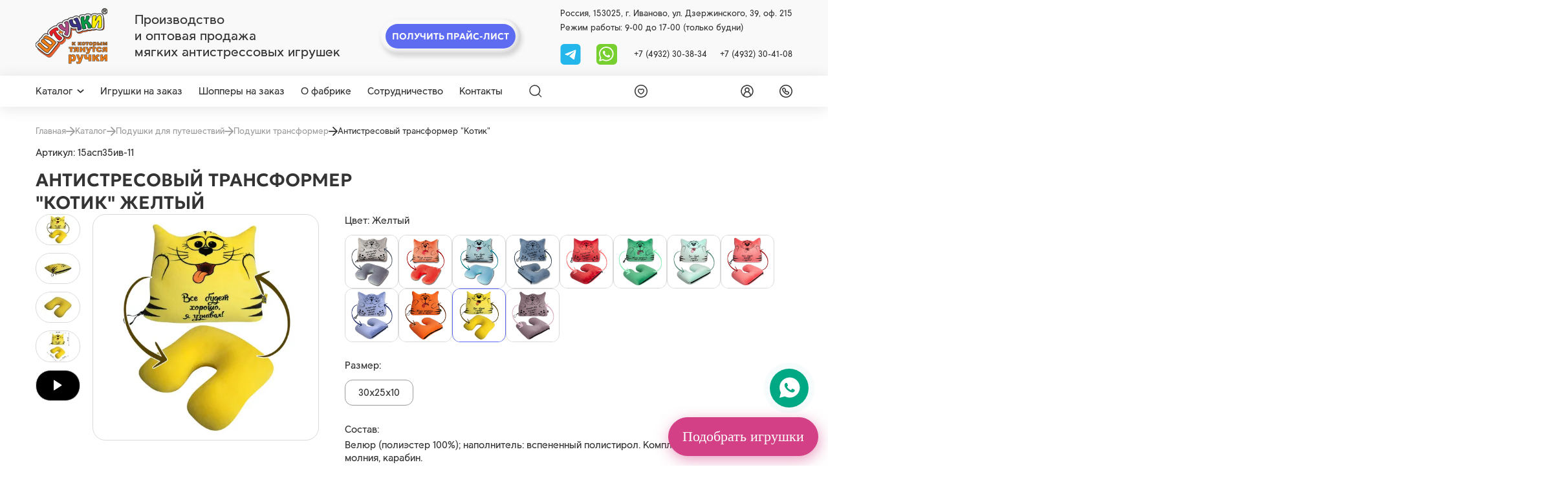

--- FILE ---
content_type: text/html; charset=utf-8
request_url: https://spi1.ru/catalog/podushki-transformer/antistresovyi-transformer-kotik-jeltiy
body_size: 27016
content:



<!DOCTYPE html>
<html lang="ru">
<head>
    <meta charset="UTF-8" />
    <meta http-equiv="X-UA-Compatible" content="IE=edge">
    <meta name="viewport" content="width=device-width, initial-scale=1" />
    <meta name = "Желтый">

    
    <meta property="og:title" content=" Антистресовый трансформер &quot;Котик&quot; Желтый  купить оптом от производителя в интернет-магазине">
    <title> Антистресовый трансформер &quot;Котик&quot; Желтый  купить оптом от производителя в интернет-магазине</title>
    <meta property="og:description" content=" Антистресовый трансформер &quot;Котик&quot; Желтый  купить оптом в официальном интернет-магазине производителя «Союз Производителей Игрушек». Ассортимент компании содержит до 3000 наименований. Мин. заказ – 10 000 руб. Работаем с физ. и юр. лицами. Доставка по России. Звоните: +7 (4932) 30-38-34, +7 (4932) 30-41-08.">
    <meta name="description" content=" Антистресовый трансформер &quot;Котик&quot; Желтый  купить оптом в официальном интернет-магазине производителя «Союз Производителей Игрушек». Ассортимент компании содержит до 3000 наименований. Мин. заказ – 10 000 руб. Работаем с физ. и юр. лицами. Доставка по России. Звоните: +7 (4932) 30-38-34, +7 (4932) 30-41-08.">
    
    <link rel="shortcut icon" href="/static/images/favicon.svg" type="image/png" />
    <link rel="canonical" href="https://spi1.ru/catalog/podushki-transformer/antistresovyi-transformer-kotik-jeltiy"/>
    <meta name="keywords" content="">
    <meta property="og:url" content="https://spi1.ru/catalog/podushki-transformer/antistresovyi-transformer-kotik-jeltiy"/>
    <meta name="mailru-verification" content="3d4ddef87755b92c" />
    
        <meta property="og:image" content="https://spi1.ru/media/products/antistresovyi-transformer-kotik-jeltiy/1.jpg"/>
    
    <meta property="og:type" content="website" />
    <meta name="mailru-domain" content="sDJ781hEcqeMrpsj" />

    <!-- Google Tag Manager -->
<script>(function(w,d,s,l,i){w[l]=w[l]||[];w[l].push({'gtm.start':
new Date().getTime(),event:'gtm.js'});var f=d.getElementsByTagName(s)[0],
j=d.createElement(s),dl=l!='dataLayer'?'&l='+l:'';j.async=true;j.src=
'https://www.googletagmanager.com/gtm.js?id='+i+dl;f.parentNode.insertBefore(j,f);
})(window,document,'script','dataLayer','GTM-M32724H6');</script>
<!-- End Google Tag Manager -->
<meta name="yandex-verification" content="72d5ffca3d07bc63" />
<meta name="google-site-verification" content="Txv6BZR41NsUaqSMB-mGf_KfjzeXZDBpzH9nTSDGxEY" />
    
        
    <link rel="stylesheet" href="/static/css/product.css?4">


    
<!-- Marquiz script start -->
<script>
    (function(w, d, s, o){
      var j = d.createElement(s); j.async = true; j.src = '//script.marquiz.ru/v2.js';j.onload = function() {
        if (document.readyState !== 'loading') Marquiz.init(o);
        else document.addEventListener("DOMContentLoaded", function() {
          Marquiz.init(o);
        });
      };
      d.head.insertBefore(j, d.head.firstElementChild);
    })(window, document, 'script', {
        host: '//quiz.marquiz.ru',
        region: 'ru',
        id: '676fb16be5d6070026fd7805',
        autoOpen: false,
        autoOpenFreq: 'once',
        openOnExit: false,
        disableOnMobile: false
      }
    );
    </script>
    <!-- Marquiz script end -->
  <!-- <script src="https://www.google.com/recaptcha/api.js?render=6LcAz-MrAAAAABoDLHHm8e7vu-f4QpU9d2wKuVOK"></script> -->
   <!-- <script src="https://www.google.com/recaptcha/api.js" async defer></script> -->
    <script
  src="https://code.jquery.com/jquery-3.7.1.min.js"
  integrity="sha256-/JqT3SQfawRcv/BIHPThkBvs0OEvtFFmqPF/lYI/Cxo="
  crossorigin="anonymous"></script>
    <script src="https://cdnjs.cloudflare.com/ajax/libs/jquery.inputmask/5.0.9/jquery.inputmask.min.js"></script>
</head>
<body>
    
    
    <header class="header-top">
        <div class="container">
            <div class="header-top__wrapper">
                <div class="header-top__left">
                    
                    <a href="/" class="header-top__logo" aria-label="logo">
                        <img src="/static/images/logo.png" alt="">
                    </a>
                    
                    <div class="header-top__tagline">
                        <span>Производство <br> и оптовая продажа <br> мягких антистрессовых игрушек</span>
                    </div>
                </div>
                <div class="header-top__center">
                    <div class="price-header__btn btn btn--double" data-micromodal-trigger="modal-price-request">
                        <span>Получить прайс-лист</span>
                    </div>
                </div>
                <div class="header-top__right">
                    <div class="header-top__info">
                        <span>Россия, 153025, г. Иваново, ул. Дзержинского, 39, оф. 215</span>
                    </div>
                    <div class="header-top__info">
                        <span>Режим работы: 9-00 до 17-00 (только будни)</span>
                    </div>
                    
                    <div class="header-top__contact">
                        <div class="header-top__contact__soc">
                            <!-- <a href="viber://chat?number=+79106900107" aria-label="viber">
                                <svg><use xlink:href="/static/images/static-sprite.svg#vb"></use></svg>
                            </a> -->
                            <a href="https://t.me/+79106900107" aria-label="tg">
                                <svg width="32" height="33" viewBox="0 0 32 33" fill="none" xmlns="http://www.w3.org/2000/svg">
                                    <rect width="32" height="33" rx="6" fill="#23B7EC"/>
                                    <g clip-path="url(#clip0_887_14)">
                                    <path d="M24.9998 9.7751L22.1529 24.1287C22.1529 24.1287 21.7549 25.124 20.6598 24.6462L14.0606 19.5953C14.9476 18.798 21.8288 12.6115 22.1297 12.331C22.5948 11.8968 22.3062 11.6384 21.7655 11.9667L11.6014 18.4214L7.68012 17.1013C7.68012 17.1013 7.06278 16.8823 7.00336 16.4045C6.9436 15.9267 7.70016 15.668 7.70016 15.668L23.6861 9.39682C23.6861 9.39682 24.9998 8.81955 24.9998 9.7751Z" fill="white"/>
                                    </g>
                                    <defs>
                                    <clipPath id="clip0_887_14">
                                    <rect width="18" height="18" fill="white" transform="translate(7 8)"/>
                                    </clipPath>
                                    </defs>
                                </svg>

                            </a>
                            <a href="https://wa.me/79106900107" aria-label="whatsapp">
                                <svg><use xlink:href="/static/images/static-sprite.svg#wa"></use></svg>
                            </a>
                        </div>
                        <div class="header-top__contact__phone">
                            <a href="tel:+7 (4932) 30-38-34">+7 (4932) 30-38-34</a>
                            <a href="tel:+7 (4932) 30-41-08">+7 (4932) 30-41-08</a>
                        </div>
                    </div>
                </div>
            </div>
        </div>
    </header>
    <main>
        <header class="header-sticky">
            <div class="container">
                <div class="header-sticky__wrapper">
                    <div class="header-sticky__menu">
                        <div class="header-catalog">
                            
                            <a href="/catalog/" class="header-catalog__trigger">
                                <span>Каталог</span>
                                <svg><use xlink:href="/static/images/sprite.svg#arrow"></use></svg>
                            </a>
                            <div class="header-catalog__list">
                                <div class="header-catalog__list__wrapper">
                                    <div class="header-catalog__list__left">
                                        
                                        
                                                <a href="/catalog/simvol-goda-2026" class="header-catalog__list__item js-hover-left" data-category="592">
                                                    <span>Символ 2026 года – мягкие игрушки лошадки и кони</span>
                                                    
                                                    <div class="header-catalog__list__arrow">
                                                        <svg><use xlink:href="/static/images/sprite.svg#arrow-header"></use></svg>
                                                    </div>
                                                    
                                                </a>
                                        
                                               
                                        
                                        
                                                <a href="/catalog/igrushki" class="header-catalog__list__item js-hover-left" data-category="86">
                                                    <span>Игрушки</span>
                                                    
                                                    <div class="header-catalog__list__arrow">
                                                        <svg><use xlink:href="/static/images/sprite.svg#arrow-header"></use></svg>
                                                    </div>
                                                    
                                                </a>
                                        
                                               
                                        
                                        
                                                <a href="/catalog/podushki" class="header-catalog__list__item js-hover-left" data-category="125">
                                                    <span>Антистресс подушки, валики</span>
                                                    
                                                    <div class="header-catalog__list__arrow">
                                                        <svg><use xlink:href="/static/images/sprite.svg#arrow-header"></use></svg>
                                                    </div>
                                                    
                                                </a>
                                        
                                               
                                        
                                        
                                                <a href="/catalog/igrushki-novorojdenim-ot0" class="header-catalog__list__item js-hover-left" data-category="121">
                                                    <span>Игрушки для детей 0+</span>
                                                    
                                                    <div class="header-catalog__list__arrow">
                                                        <svg><use xlink:href="/static/images/sprite.svg#arrow-header"></use></svg>
                                                    </div>
                                                    
                                                </a>
                                        
                                               
                                        
                                        
                                                <a href="/catalog/igrushki-ryby" class="header-catalog__list__item js-hover-left" data-category="190">
                                                    <span>Мягкие антистресс-игрушки рыбы</span>
                                                    
                                                    <div class="header-catalog__list__arrow">
                                                        <svg><use xlink:href="/static/images/sprite.svg#arrow-header"></use></svg>
                                                    </div>
                                                    
                                                </a>
                                        
                                               
                                        
                                        
                                                <a href="/catalog/tovary-dlia-puteshestvii-i-avto" class="header-catalog__list__item js-hover-left" data-category="166">
                                                    <span>Подушки для путешествий</span>
                                                    
                                                    <div class="header-catalog__list__arrow">
                                                        <svg><use xlink:href="/static/images/sprite.svg#arrow-header"></use></svg>
                                                    </div>
                                                    
                                                </a>
                                        
                                               
                                        
                                        
                                                <a href="/catalog/podarki-v-bankakh" class="header-catalog__list__item js-hover-left" data-category="375">
                                                    <span>Подарки в банках</span>
                                                    
                                                    <div class="header-catalog__list__arrow">
                                                        <svg><use xlink:href="/static/images/sprite.svg#arrow-header"></use></svg>
                                                    </div>
                                                    
                                                </a>
                                        
                                               
                                        
                                        
                                                <a href="/catalog/sumki-shoppery" class="header-catalog__list__item js-hover-left" data-category="353">
                                                    <span>Сумки шопперы</span>
                                                    
                                                    <div class="header-catalog__list__arrow">
                                                        <svg><use xlink:href="/static/images/sprite.svg#arrow-header"></use></svg>
                                                    </div>
                                                    
                                                </a>
                                        
                                               
                                        
                                        
                                                <a href="/catalog/biznes-suveniry" class="header-catalog__list__item js-hover-left" data-category="108">
                                                    <span>Бизнес сувениры</span>
                                                    
                                                    <div class="header-catalog__list__arrow">
                                                        <svg><use xlink:href="/static/images/sprite.svg#arrow-header"></use></svg>
                                                    </div>
                                                    
                                                </a>
                                        
                                               
                                        
                                        
                                                <a href="/catalog/arkhiv" class="header-catalog__list__item js-hover-left" data-category="216">
                                                    <span>Архив товаров</span>
                                                    
                                                    <div class="header-catalog__list__arrow">
                                                        <svg><use xlink:href="/static/images/sprite.svg#arrow-header"></use></svg>
                                                    </div>
                                                    
                                                </a>
                                        
                                               
                                        
                                        
                                                <a href="/catalog/rasprodazha" class="header-catalog__list__item js-hover-left" data-category="582">
                                                    <span>Распродажа</span>
                                                    
                                                    <div class="header-catalog__list__arrow">
                                                        <svg><use xlink:href="/static/images/sprite.svg#arrow-header"></use></svg>
                                                    </div>
                                                    
                                                </a>
                                        
                                               
                                        
                                    </div>
                                    
                                        <div class="header-catalog__list__right js-hover-right" data-category="592" style="display: none;">
                                            <div class="header-catalog__list__right__top">
                                                
                                                    <a href="/catalog/simvol-goda-2026">
                                                        <span class="header-catalog__list__right__title">Символ 2026 года – мягкие игрушки лошадки и кони</span>
                                                    </a>
                                                
                                                <span class="header-catalog__list__right__count">182 товаров</span>
                                            </div>
                                            <div class="header-catalog__list__right__bottom">
                                                
                                                    
                                                        <a href="/catalog/loshadi-simvol-goda-2026">
                                                            <span class="header-catalog__list__right__text">Лошадки-игрушки</span>                                            
                                                        </a>
                                                    
                                                
                                                    
                                                        <a href="/catalog/igrushki-konfetnitsy">
                                                            <span class="header-catalog__list__right__text">Игрушки-конфетницы</span>                                            
                                                        </a>
                                                    
                                                
                                                    
                                                        <a href="/catalog/novogodnie">
                                                            <span class="header-catalog__list__right__text">Новогодние мягкие игрушки</span>                                            
                                                        </a>
                                                    
                                                
                                                    
                                                        <a href="/catalog/shoppery-novogodnie">
                                                            <span class="header-catalog__list__right__text">Шопперы новогодние</span>                                            
                                                        </a>
                                                    
                                                
                                                    
                                                        <a href="/catalog/shoppery-v-bankah-novogodnie">
                                                            <span class="header-catalog__list__right__text">Шопперы, брелоки в банках новогодние</span>                                            
                                                        </a>
                                                    
                                                
                                                    
                                                        <a href="/catalog/meshochki-podarochnye">
                                                            <span class="header-catalog__list__right__text">Мешочки-подарочные</span>                                            
                                                        </a>
                                                    
                                                
                                                    
                                                        <a href="/catalog/podushki-novogodnie">
                                                            <span class="header-catalog__list__right__text">Подушки новогодние</span>                                            
                                                        </a>
                                                    
                                                
                                                    
                                                        <a href="/catalog/podveski-novogodnie">
                                                            <span class="header-catalog__list__right__text">Подвески новогодние</span>                                            
                                                        </a>
                                                    
                                                
                                            </div>
                                        </div>
                                    
                                        <div class="header-catalog__list__right js-hover-right" data-category="86" style="display: none;">
                                            <div class="header-catalog__list__right__top">
                                                
                                                    <a href="/catalog/igrushki">
                                                        <span class="header-catalog__list__right__title">Игрушки</span>
                                                    </a>
                                                
                                                <span class="header-catalog__list__right__count">1 354 товаров</span>
                                            </div>
                                            <div class="header-catalog__list__right__bottom">
                                                
                                                    
                                                        <a href="/catalog/koshki-tigry">
                                                            <span class="header-catalog__list__right__text">Мягкие игрушки кошки и тигры</span>                                            
                                                        </a>
                                                    
                                                
                                                    
                                                        <a href="/catalog/miagkie-igrushki">
                                                            <span class="header-catalog__list__right__text">Мягкие игрушки</span>                                            
                                                        </a>
                                                    
                                                
                                                    
                                                        <a href="/catalog/zaiki">
                                                            <span class="header-catalog__list__right__text">Мягкие игрушки зайки</span>                                            
                                                        </a>
                                                    
                                                
                                                    
                                                        <a href="/catalog/begemoty-slony-nosorogi">
                                                            <span class="header-catalog__list__right__text">Игрушки антистресс бегемоты, слоны, носороги</span>                                            
                                                        </a>
                                                    
                                                
                                                    
                                                        <a href="/catalog/ryby-liagushki-zviozdy">
                                                            <span class="header-catalog__list__right__text">Антистресс игрушки рыбы, лягушки, звёзды</span>                                            
                                                        </a>
                                                    
                                                
                                                    
                                                        <a href="/catalog/krokodily-iashcheritsy-drakony">
                                                            <span class="header-catalog__list__right__text">Игрушки антистресс крокодилы, ящерицы, драконы</span>                                            
                                                        </a>
                                                    
                                                
                                                    
                                                        <a href="/catalog/ulitki-cherepakhi-kraby-gusenitsy">
                                                            <span class="header-catalog__list__right__text">Игрушки антистресс улитки, черепахи, гусеницы</span>                                            
                                                        </a>
                                                    
                                                
                                                    
                                                        <a href="/catalog/sobaki-volki-enoty">
                                                            <span class="header-catalog__list__right__text">Игрушки антистресс капибары, собаки, волки, еноты</span>                                            
                                                        </a>
                                                    
                                                
                                                    
                                                        <a href="/catalog/podstavki-pod-telefon-razvivaiushchie-igrushki">
                                                            <span class="header-catalog__list__right__text">Подставки под телефон, развивающие игрушки</span>                                            
                                                        </a>
                                                    
                                                
                                                    
                                                        <a href="/catalog/myshki-khomiaki">
                                                            <span class="header-catalog__list__right__text">Мягкие игрушки мыши, хомячки, крысы, суслики</span>                                            
                                                        </a>
                                                    
                                                
                                                    
                                                        <a href="/catalog/medvedi-pandy">
                                                            <span class="header-catalog__list__right__text">Игрушки антистресс медведи, панды</span>                                            
                                                        </a>
                                                    
                                                
                                                    
                                                        <a href="/catalog/loshadki-korovki-zhirafy">
                                                            <span class="header-catalog__list__right__text">Игрушки антистресс лошади, коровы, жирафы</span>                                            
                                                        </a>
                                                    
                                                
                                                    
                                                        <a href="/catalog/osliki-ovechki-kozy">
                                                            <span class="header-catalog__list__right__text">Игрушки антистресс ослики, овечки, козы</span>                                            
                                                        </a>
                                                    
                                                
                                                    
                                                        <a href="/catalog/svini">
                                                            <span class="header-catalog__list__right__text">Мягкие игрушки свиньи</span>                                            
                                                        </a>
                                                    
                                                
                                                    
                                                        <a href="/catalog/pereviortyshi">
                                                            <span class="header-catalog__list__right__text">Игрушки перевертыши</span>                                            
                                                        </a>
                                                    
                                                
                                                    
                                                        <a href="/catalog/kukly-mashinki">
                                                            <span class="header-catalog__list__right__text">Мягкие игрушки машинки и куклы</span>                                            
                                                        </a>
                                                    
                                                
                                                    
                                                        <a href="/catalog/ptitsy-pchiolki-bozhi-korovki">
                                                            <span class="header-catalog__list__right__text">Игрушки антистресс птички, пчёлки, божьи коровки</span>                                            
                                                        </a>
                                                    
                                                
                                                    
                                                        <a href="/catalog/obezianki">
                                                            <span class="header-catalog__list__right__text">Игрушки антистресс обезьянки</span>                                            
                                                        </a>
                                                    
                                                
                                                    
                                                        <a href="/catalog/lisy-ezhiki">
                                                            <span class="header-catalog__list__right__text">Антистресс игрушки лисы, ежики</span>                                            
                                                        </a>
                                                    
                                                
                                                    
                                                        <a href="/catalog/breloki">
                                                            <span class="header-catalog__list__right__text">Мягкие брелки</span>                                            
                                                        </a>
                                                    
                                                
                                                    
                                                        <a href="/catalog/krab-cherepashka-delfin">
                                                            <span class="header-catalog__list__right__text">Игрушки антистресс краб, черепашка, дельфин</span>                                            
                                                        </a>
                                                    
                                                
                                                    
                                                        <a href="/catalog/dlya-kupaniya-v-vannoy">
                                                            <span class="header-catalog__list__right__text">Игрушки для купания в ванной</span>                                            
                                                        </a>
                                                    
                                                
                                                    
                                                        <a href="/catalog/ovoshchi-frukty-iagody">
                                                            <span class="header-catalog__list__right__text">Игрушки антистресс овощи, фрукты, ягоды</span>                                            
                                                        </a>
                                                    
                                                
                                                    
                                                        <a href="/catalog/igrushki-otkrytki">
                                                            <span class="header-catalog__list__right__text">Мягкие игрушки-открытки</span>                                            
                                                        </a>
                                                    
                                                
                                                    
                                                        <a href="/catalog/edinorogi">
                                                            <span class="header-catalog__list__right__text">Единороги</span>                                            
                                                        </a>
                                                    
                                                
                                                    
                                                        <a href="/catalog/igrushki-dlia-sna">
                                                            <span class="header-catalog__list__right__text">Игрушки для сна</span>                                            
                                                        </a>
                                                    
                                                
                                                    
                                                        <a href="/catalog/nabory-dlia-koshek">
                                                            <span class="header-catalog__list__right__text">Игрушки для кошек</span>                                            
                                                        </a>
                                                    
                                                
                                                    
                                                        <a href="/catalog/paskhalnye-podushki-igrushki">
                                                            <span class="header-catalog__list__right__text">Пасхальные игрушки</span>                                            
                                                        </a>
                                                    
                                                
                                            </div>
                                        </div>
                                    
                                        <div class="header-catalog__list__right js-hover-right" data-category="125" style="display: none;">
                                            <div class="header-catalog__list__right__top">
                                                
                                                    <a href="/catalog/podushki">
                                                        <span class="header-catalog__list__right__title">Антистресс подушки, валики</span>
                                                    </a>
                                                
                                                <span class="header-catalog__list__right__count">1 034 товаров</span>
                                            </div>
                                            <div class="header-catalog__list__right__bottom">
                                                
                                                    
                                                        <a href="/catalog/podushki-dekorativnye-18">
                                                            <span class="header-catalog__list__right__text">Подушки для взрослых 18+</span>                                            
                                                        </a>
                                                    
                                                
                                                    
                                                        <a href="/catalog/podushki-35kh35">
                                                            <span class="header-catalog__list__right__text">Подушки 35х35</span>                                            
                                                        </a>
                                                    
                                                
                                                    
                                                        <a href="/catalog/podushki-40kh40">
                                                            <span class="header-catalog__list__right__text">Подушки 40х40</span>                                            
                                                        </a>
                                                    
                                                
                                                    
                                                        <a href="/catalog/podushki-40kh30">
                                                            <span class="header-catalog__list__right__text">Подушки 40х30</span>                                            
                                                        </a>
                                                    
                                                
                                                    
                                                        <a href="/catalog/podushki-30kh30">
                                                            <span class="header-catalog__list__right__text">Подушки 30х30</span>                                            
                                                        </a>
                                                    
                                                
                                                    
                                                        <a href="/catalog/podushki-25kh25">
                                                            <span class="header-catalog__list__right__text">Подушки 25х25</span>                                            
                                                        </a>
                                                    
                                                
                                                    
                                                        <a href="/catalog/podushki-30kh20">
                                                            <span class="header-catalog__list__right__text">Подушки 30х20</span>                                            
                                                        </a>
                                                    
                                                
                                                    
                                                        <a href="/catalog/podushki-15kh15">
                                                            <span class="header-catalog__list__right__text">Подушки 15х15</span>                                            
                                                        </a>
                                                    
                                                
                                                    
                                                        <a href="/catalog/kruglye-podushki">
                                                            <span class="header-catalog__list__right__text">Круглые подушки</span>                                            
                                                        </a>
                                                    
                                                
                                                    
                                                        <a href="/catalog/podushki-serdtsa">
                                                            <span class="header-catalog__list__right__text">Подушки сердце</span>                                            
                                                        </a>
                                                    
                                                
                                                    
                                                        <a href="/catalog/valiki">
                                                            <span class="header-catalog__list__right__text">Валики</span>                                            
                                                        </a>
                                                    
                                                
                                                    
                                                        <a href="/catalog/dekorativnye-podushki">
                                                            <span class="header-catalog__list__right__text">Декоративные подушки</span>                                            
                                                        </a>
                                                    
                                                
                                                    
                                                        <a href="/catalog/podushki-dlia-beremennykh">
                                                            <span class="header-catalog__list__right__text">Подушки для беременных</span>                                            
                                                        </a>
                                                    
                                                
                                                    
                                                        <a href="/catalog/dorozhnye-nabory">
                                                            <span class="header-catalog__list__right__text">Дорожные наборы</span>                                            
                                                        </a>
                                                    
                                                
                                                    
                                                        <a href="/catalog/podushki-podushki-transformery">
                                                            <span class="header-catalog__list__right__text">Подушки трансформеры</span>                                            
                                                        </a>
                                                    
                                                
                                                    
                                                        <a href="/catalog/podushki-dlya-kormleniya-novorozhdennykh">
                                                            <span class="header-catalog__list__right__text">Подушки для кормления новорожденных</span>                                            
                                                        </a>
                                                    
                                                
                                            </div>
                                        </div>
                                    
                                        <div class="header-catalog__list__right js-hover-right" data-category="121" style="display: none;">
                                            <div class="header-catalog__list__right__top">
                                                
                                                    <a href="/catalog/igrushki-novorojdenim-ot0">
                                                        <span class="header-catalog__list__right__title">Игрушки для детей 0+</span>
                                                    </a>
                                                
                                                <span class="header-catalog__list__right__count">79 товаров</span>
                                            </div>
                                            <div class="header-catalog__list__right__bottom">
                                                
                                                    
                                                        <a href="/catalog/grelki">
                                                            <span class="header-catalog__list__right__text">Грелки</span>                                            
                                                        </a>
                                                    
                                                
                                                    
                                                        <a href="/catalog/komfortery">
                                                            <span class="header-catalog__list__right__text">Комфортеры</span>                                            
                                                        </a>
                                                    
                                                
                                                    
                                                        <a href="/catalog/igrushki-nol-plius">
                                                            <span class="header-catalog__list__right__text">Игрушки 0+</span>                                            
                                                        </a>
                                                    
                                                
                                                    
                                                        <a href="/catalog/igrushki-rastushchie-v-vode">
                                                            <span class="header-catalog__list__right__text">Игрушки, растущие в воде</span>                                            
                                                        </a>
                                                    
                                                
                                                    
                                                        <a href="/catalog/pogremushki">
                                                            <span class="header-catalog__list__right__text">Погремушки</span>                                            
                                                        </a>
                                                    
                                                
                                                    
                                                        <a href="/catalog/podushki-detskie">
                                                            <span class="header-catalog__list__right__text">Подушки детские</span>                                            
                                                        </a>
                                                    
                                                
                                            </div>
                                        </div>
                                    
                                        <div class="header-catalog__list__right js-hover-right" data-category="190" style="display: none;">
                                            <div class="header-catalog__list__right__top">
                                                
                                                    <a href="/catalog/igrushki-ryby">
                                                        <span class="header-catalog__list__right__title">Мягкие антистресс-игрушки рыбы</span>
                                                    </a>
                                                
                                                <span class="header-catalog__list__right__count">29 товаров</span>
                                            </div>
                                            <div class="header-catalog__list__right__bottom">
                                                
                                            </div>
                                        </div>
                                    
                                        <div class="header-catalog__list__right js-hover-right" data-category="166" style="display: none;">
                                            <div class="header-catalog__list__right__top">
                                                
                                                    <a href="/catalog/tovary-dlia-puteshestvii-i-avto">
                                                        <span class="header-catalog__list__right__title">Подушки для путешествий</span>
                                                    </a>
                                                
                                                <span class="header-catalog__list__right__count">240 товаров</span>
                                            </div>
                                            <div class="header-catalog__list__right__bottom">
                                                
                                                    
                                                        <a href="/catalog/podushki-dlia-puteshestvii-vzroslym">
                                                            <span class="header-catalog__list__right__text">Подушки на шею для путешествий взрослым</span>                                            
                                                        </a>
                                                    
                                                
                                                    
                                                        <a href="/catalog/podushki-dlia-puteshestvii-detiam">
                                                            <span class="header-catalog__list__right__text">Подушки на шею для путешествий детям</span>                                            
                                                        </a>
                                                    
                                                
                                                    
                                                        <a href="/catalog/podushki-transformer">
                                                            <span class="header-catalog__list__right__text">Подушки трансформер</span>                                            
                                                        </a>
                                                    
                                                
                                                    
                                                        <a href="/catalog/nabory-dlia-puteshestvii">
                                                            <span class="header-catalog__list__right__text">Наборы для путешествий</span>                                            
                                                        </a>
                                                    
                                                
                                                    
                                                        <a href="/catalog/tovary-dlia-puteshestvii-i-avto-maski-dlia-sna">
                                                            <span class="header-catalog__list__right__text">Маски для сна</span>                                            
                                                        </a>
                                                    
                                                
                                                    
                                                        <a href="/catalog/koty-na-prisoskakh">
                                                            <span class="header-catalog__list__right__text">Коты на присосках</span>                                            
                                                        </a>
                                                    
                                                
                                                    
                                                        <a href="/catalog/avtopodushki">
                                                            <span class="header-catalog__list__right__text">Автоподушки</span>                                            
                                                        </a>
                                                    
                                                
                                            </div>
                                        </div>
                                    
                                        <div class="header-catalog__list__right js-hover-right" data-category="375" style="display: none;">
                                            <div class="header-catalog__list__right__top">
                                                
                                                    <a href="/catalog/podarki-v-bankakh">
                                                        <span class="header-catalog__list__right__title">Подарки в банках</span>
                                                    </a>
                                                
                                                <span class="header-catalog__list__right__count">39 товаров</span>
                                            </div>
                                            <div class="header-catalog__list__right__bottom">
                                                
                                                    
                                                        <a href="/catalog/breloki-v-banke">
                                                            <span class="header-catalog__list__right__text">Брелоки в банке</span>                                            
                                                        </a>
                                                    
                                                
                                                    
                                                        <a href="/catalog/sumki-v-banke">
                                                            <span class="header-catalog__list__right__text">Сумки в банке</span>                                            
                                                        </a>
                                                    
                                                
                                                    
                                                        <a href="/catalog/grud-v-banke">
                                                            <span class="header-catalog__list__right__text">Силиконовая грудь в банке</span>                                            
                                                        </a>
                                                    
                                                
                                                    
                                                        <a href="/catalog/chai-v-banke">
                                                            <span class="header-catalog__list__right__text">Чай в банке</span>                                            
                                                        </a>
                                                    
                                                
                                            </div>
                                        </div>
                                    
                                        <div class="header-catalog__list__right js-hover-right" data-category="353" style="display: none;">
                                            <div class="header-catalog__list__right__top">
                                                
                                                    <a href="/catalog/sumki-shoppery">
                                                        <span class="header-catalog__list__right__title">Сумки шопперы</span>
                                                    </a>
                                                
                                                <span class="header-catalog__list__right__count">102 товаров</span>
                                            </div>
                                            <div class="header-catalog__list__right__bottom">
                                                
                                                    
                                                        <a href="/catalog/riukzaki-pliazhnye">
                                                            <span class="header-catalog__list__right__text">Рюкзаки пляжные</span>                                            
                                                        </a>
                                                    
                                                
                                                    
                                                        <a href="/catalog/sumki-pliazhnye">
                                                            <span class="header-catalog__list__right__text">Сумки пляжные</span>                                            
                                                        </a>
                                                    
                                                
                                                    
                                                        <a href="/catalog/grafika">
                                                            <span class="header-catalog__list__right__text">Графика</span>                                            
                                                        </a>
                                                    
                                                
                                                    
                                                        <a href="/catalog/liudi">
                                                            <span class="header-catalog__list__right__text">Люди</span>                                            
                                                        </a>
                                                    
                                                
                                                    
                                                        <a href="/catalog/priroda-i-kotiki">
                                                            <span class="header-catalog__list__right__text">Природа и котики</span>                                            
                                                        </a>
                                                    
                                                
                                                    
                                                        <a href="/catalog/tsitaty-velikikh-liudei">
                                                            <span class="header-catalog__list__right__text">Цитаты великих людей</span>                                            
                                                        </a>
                                                    
                                                
                                                    
                                                        <a href="/catalog/sumki-shoppery-bolshie">
                                                            <span class="header-catalog__list__right__text">Сумки шопперы большие</span>                                            
                                                        </a>
                                                    
                                                
                                                    
                                                        <a href="/catalog/ekologiia">
                                                            <span class="header-catalog__list__right__text">Экология</span>                                            
                                                        </a>
                                                    
                                                
                                                    
                                                        <a href="/catalog/antivirus">
                                                            <span class="header-catalog__list__right__text">Антивирус</span>                                            
                                                        </a>
                                                    
                                                
                                                    
                                                        <a href="/catalog/odnotonnye">
                                                            <span class="header-catalog__list__right__text">Однотонные</span>                                            
                                                        </a>
                                                    
                                                
                                                    
                                                        <a href="/catalog/v-forme-zhivotnykh">
                                                            <span class="header-catalog__list__right__text">Шопперы с животными</span>                                            
                                                        </a>
                                                    
                                                
                                                    
                                                        <a href="/catalog/rybalka">
                                                            <span class="header-catalog__list__right__text">Шопперы с принтом рыбалка</span>                                            
                                                        </a>
                                                    
                                                
                                                    
                                                        <a href="/catalog/okhota">
                                                            <span class="header-catalog__list__right__text">Шопперы с принтом охота</span>                                            
                                                        </a>
                                                    
                                                
                                            </div>
                                        </div>
                                    
                                        <div class="header-catalog__list__right js-hover-right" data-category="108" style="display: none;">
                                            <div class="header-catalog__list__right__top">
                                                
                                                    <a href="/catalog/biznes-suveniry">
                                                        <span class="header-catalog__list__right__title">Бизнес сувениры</span>
                                                    </a>
                                                
                                                <span class="header-catalog__list__right__count">38 товаров</span>
                                            </div>
                                            <div class="header-catalog__list__right__bottom">
                                                
                                            </div>
                                        </div>
                                    
                                        <div class="header-catalog__list__right js-hover-right" data-category="216" style="display: none;">
                                            <div class="header-catalog__list__right__top">
                                                
                                                    <a href="/catalog/arkhiv">
                                                        <span class="header-catalog__list__right__title">Архив товаров</span>
                                                    </a>
                                                
                                                <span class="header-catalog__list__right__count">452 товаров</span>
                                            </div>
                                            <div class="header-catalog__list__right__bottom">
                                                
                                            </div>
                                        </div>
                                    
                                        <div class="header-catalog__list__right js-hover-right" data-category="582" style="display: none;">
                                            <div class="header-catalog__list__right__top">
                                                
                                                    <a href="/catalog/rasprodazha">
                                                        <span class="header-catalog__list__right__title">Распродажа</span>
                                                    </a>
                                                
                                                <span class="header-catalog__list__right__count">192 товаров</span>
                                            </div>
                                            <div class="header-catalog__list__right__bottom">
                                                
                                                    
                                                        <a href="/catalog/rasprodazha-igrushka">
                                                            <span class="header-catalog__list__right__text">Распродажа. Игрушки</span>                                            
                                                        </a>
                                                    
                                                
                                                    
                                                        <a href="/catalog/rasprodazha-podushki">
                                                            <span class="header-catalog__list__right__text">Распродажа. Подушки</span>                                            
                                                        </a>
                                                    
                                                
                                                    
                                                        <a href="/catalog/rasprodazha-sumki">
                                                            <span class="header-catalog__list__right__text">Распродажа. Сумки</span>                                            
                                                        </a>
                                                    
                                                
                                                    
                                                        <a href="/catalog/rasprodazha-zmei-simvol-goda-2025">
                                                            <span class="header-catalog__list__right__text">Распродажа. Змеи. Символ года 2025</span>                                            
                                                        </a>
                                                    
                                                
                                            </div>
                                        </div>
                                    

                                </div>
                            </div>
                        </div>
                        
                        
                            <a href="/to-order"  class="header-sticky__item-menu"><span>Игрушки на заказ</span></a>
                        
                            <a href="/shoppery-na-zakaz" class="header-sticky__item-menu"><span>Шопперы на заказ</span></a>
                        
                            <a href="/about"  class="header-sticky__item-menu"><span>О фабрике</span></a>
                        
                            <a href="/wholesale-toy"  class="header-sticky__item-menu"><span>Сотрудничество</span></a>
                        
                            <a href="/contacts"  class="header-sticky__item-menu"><span>Контакты</span></a>

                        <div class="header-search header-search--no-auth">
                            <form action="/catalog/search" method="GET" class="header-search__form js-search">
                                <div class="header-search__form__close js-search-close">
                                    <svg><use xlink:href="/static/images/sprite.svg#close"></use></svg>
                                </div>
                                <input type="text" name="search" placeholder="Поиск по сайту">
                                <button type="submit" class="header-search__form__submit js-search-open" aria-label="Search">
                                    <svg><use xlink:href="/static/images/sprite.svg#zoom"></use></svg>
                                </button>
                            </form>
                        </div>
                    </div>
                    
                        <div class="header-sticky__middle--no--auth">
                            <a href="/wishlist" class="header-sticky__actions__item" aria-label="wishlist">
                                <span>Избранное</span>
                                <!-- <svg><use xlink:href="/static/images/sprite.svg#wish-head-icon"></use></svg> -->
                                <svg width="20" height="20" viewBox="0 0 20 20" fill="none" xmlns="http://www.w3.org/2000/svg">
                                    <g clip-path="url(#clip0_756_19)">
                                        <path d="M10 20C4.5 20 0 15.5 0 10C0 4.5 4.5 0 10 0C15.5 0 20 4.5 20 10C20 15.5 15.5 20 10 20ZM10 1.5C5.3 1.5 1.5 5.3 1.5 10C1.5 14.7 5.3 18.5 10 18.5C14.7 18.5 18.5 14.7 18.5 10C18.5 5.3 14.7 1.5 10 1.5Z" fill="#343434" />
                                        <path fill-rule="evenodd" clip-rule="evenodd" d="M8.07143 6C8.77641 5.99941 9.45913 6.24558 10 6.69538C10.5411 6.246 11.2237 5.99989 11.9286 6C13.6486 6 15 7.42961 15 9.13965C15 10.6176 14.1619 11.9439 13.2219 12.9235C12.2762 13.9079 11.1114 14.6601 10.2324 14.9613C10.0818 15.0129 9.91821 15.0129 9.76762 14.9613C8.88857 14.6601 7.72381 13.9079 6.7781 12.9245C5.83714 11.9449 5 10.6176 5 9.13965C5 7.42961 6.35238 6 8.07143 6ZM8.82 7.60961C8.59035 7.48612 8.33344 7.42133 8.07238 7.42108C7.18857 7.42108 6.42857 8.16668 6.42857 9.13965C6.42857 10.0899 6.98381 11.0818 7.81143 11.942C8.53714 12.6971 9.38381 13.2589 10 13.527C10.6162 13.2589 11.4629 12.6971 12.1895 11.942C13.0162 11.0808 13.5714 10.0899 13.5714 9.13965C13.5714 8.16668 12.8124 7.42108 11.9286 7.42108C11.3848 7.42108 10.8933 7.69867 10.5905 8.1411C10.525 8.23684 10.4369 8.3152 10.334 8.36936C10.2311 8.42351 10.1164 8.45182 10 8.45182C9.88357 8.45182 9.76891 8.42351 9.666 8.36936C9.56308 8.3152 9.47504 8.23684 9.40952 8.1411C9.25873 7.9191 9.05708 7.73674 8.82 7.60961Z" fill="#343434" />
                                    </g>
                                    <defs>
                                        <clipPath id="clip0_756_19">
                                        <rect width="20" height="20" fill="white" />
                                        </clipPath>
                                    </defs>
                                </svg>
                                <div class="cart_count js-field-wishlist-count"></div>
                            </a>
                        </div>
                    

                    <div class="header-sticky__actions">
                        
                            <a href="/login" class="header-sticky__actions__item" aria-label="login">
                                <span>Войти</span>
                                <svg><use xlink:href="/static/images/sprite.svg#lk"></use></svg>
                            </a>
                        
                        <div data-micromodal-trigger="modal-call" class="header-sticky__actions__item">
                            <span>Заказать звонок</span>
                            <svg><use xlink:href="/static/images/sprite.svg#call"></use></svg>
                        </div>
                    </div>
                </div>
            </div>
        </header>
        <header class="header-mobile">
            <div class="container header-mobile__container">
                <a href="/" class="header-mobile__logo">
                    <img src="/static/images/logo.png" alt="logo">
                </a>
                <div class="header-mobile__tagline">
                    <span>Производство<br>и продажа мягких<br>антистрессовых игрушек</span>
                </div>
                
                <div class="header-mobile__burger js-mobile-menu-trigger">
                    <span></span>
                    <span></span>
                    <span></span>
                </div>
            </div>
        </header>
        <div class="mobile-hud container">
            <div class="mobile-hud__menu js-mobile-menu">
                <form class="mobile-hud__search" action="/catalog/search" method="GET">
                    <label class="mobile-hud__search__field">
                        <input type="text" name="search" placeholder="Поиск по сайту">
                    </label>
                    <button type="submit" class="mobile-hud__search__btn" aria-label="search">
                        <svg><use xlink:href="/static/images/sprite.svg#zoom"></use></svg>
                    </button>
                </form>
                
                    <a href="/login" class="mobile-hud__login">
                        <span>Войти</span>
                    </a>
                
                <div class="mobile-hud__base-menu" data-menu-page="menu">
                    <div class="mobile-hud__item" data-menu-trigger="catalog">
                        <span>Каталог</span>
                        <svg><use xlink:href="/static/images/sprite.svg#arrow"></use></svg>
                    </div>
                    <a href="/about" class="mobile-hud__item">
                        <span>О фабрике</span>
                    </a>
                    <a href="/wholesale-toy" class="mobile-hud__item">
                        <span>Сотрудничество</span>
                    </a>
                    <a href="/video" class="mobile-hud__item">
                        <span>Интересное видео</span>
                    </a>
                    <a href="/to-order" class="mobile-hud__item">
                        <span>Игрушки на заказ</span>
                    </a>
                    <a href="/shoppery-na-zakaz" class="mobile-hud__item">
                        <span>Шопперы на заказ</span>
                    </a>
                    <a href="/contacts" class="mobile-hud__item">
                        <span>Контакты</span>
                    </a>
                    <div class="mobile-hud__contact">
                        <p>Россия, 153025, г. Иваново, ул. Дзержинского, 39, оф. 215</p>
                        <p>Режим работы: 9-00 до 17-00 (только будни)</p>
                    </div>
                    <div class="mobile-hud__soc-phone">
                        <div class="mobile-hud__phone">
                            <a href="tel:+7 (4932) 30-38-34" aria-label="+7 (4932) 30-38-34">+7 (4932) 30-38-34</a>
                            <a href="tel:+7 (4932) 30-41-08" aria-label="+7 (4932) 30-41-08">+7 (4932) 30-41-08</a>
                        </div>
                        <div class="mobile-hud__soc">
                            <!-- <a href="viber://chat?number=+79106900107" aria-label="viber">
                                <svg><use xlink:href="/static/images/static-sprite.svg#vb"></use></svg>
                            </a> -->
                            <a href="https://t.me/+79106900107" aria-label="tg">
                                <svg width="32" height="33" viewBox="0 0 32 33" fill="none" xmlns="http://www.w3.org/2000/svg">
                                    <rect width="32" height="33" rx="6" fill="#23B7EC"/>
                                    <g clip-path="url(#clip0_887_14)">
                                    <path d="M24.9998 9.7751L22.1529 24.1287C22.1529 24.1287 21.7549 25.124 20.6598 24.6462L14.0606 19.5953C14.9476 18.798 21.8288 12.6115 22.1297 12.331C22.5948 11.8968 22.3062 11.6384 21.7655 11.9667L11.6014 18.4214L7.68012 17.1013C7.68012 17.1013 7.06278 16.8823 7.00336 16.4045C6.9436 15.9267 7.70016 15.668 7.70016 15.668L23.6861 9.39682C23.6861 9.39682 24.9998 8.81955 24.9998 9.7751Z" fill="white"/>
                                    </g>
                                    <defs>
                                    <clipPath id="clip0_887_14">
                                    <rect width="18" height="18" fill="white" transform="translate(7 8)"/>
                                    </clipPath>
                                    </defs>
                                </svg>

                            </a>
                            <a href="https://wa.me/79106900107" aria-label="whatsapp"> 
                                <svg><use xlink:href="/static/images/static-sprite.svg#wa"></use></svg>
                            </a>
                        </div>
                    </div>
                    <div class="price-header__btn btn btn--double" data-micromodal-trigger="modal-price-request">
                        <span>Получить прайс-лист</span>
                    </div>
                </div>
                <div class="mobile-hud__base-menu" data-menu-page="catalog">
                    <div class="mobile-hud__item mobile-hud__item--back" data-menu-trigger="menu">
                        <svg><use xlink:href="/static/images/sprite.svg#arrow"></use></svg>
                        <span>Обратно</span>
                    </div>
                    
                    <a href="/catalog/simvol-goda-2026" class="mobile-hud__item">
                        <span>Символ 2026 года – мягкие игрушки лошадки и кони</span>
                    </a>
                    
                    <a href="/catalog/igrushki" class="mobile-hud__item">
                        <span>Игрушки</span>
                    </a>
                    
                    <a href="/catalog/podushki" class="mobile-hud__item">
                        <span>Антистресс подушки, валики</span>
                    </a>
                    
                    <a href="/catalog/igrushki-novorojdenim-ot0" class="mobile-hud__item">
                        <span>Игрушки для детей 0+</span>
                    </a>
                    
                    <a href="/catalog/igrushki-ryby" class="mobile-hud__item">
                        <span>Мягкие антистресс-игрушки рыбы</span>
                    </a>
                    
                    <a href="/catalog/tovary-dlia-puteshestvii-i-avto" class="mobile-hud__item">
                        <span>Подушки для путешествий</span>
                    </a>
                    
                    <a href="/catalog/podarki-v-bankakh" class="mobile-hud__item">
                        <span>Подарки в банках</span>
                    </a>
                    
                    <a href="/catalog/sumki-shoppery" class="mobile-hud__item">
                        <span>Сумки шопперы</span>
                    </a>
                    
                    <a href="/catalog/biznes-suveniry" class="mobile-hud__item">
                        <span>Бизнес сувениры</span>
                    </a>
                    
                    <a href="/catalog/arkhiv" class="mobile-hud__item">
                        <span>Архив товаров</span>
                    </a>
                    
                    <a href="/catalog/rasprodazha" class="mobile-hud__item">
                        <span>Распродажа</span>
                    </a>
                    
                </div>
            </div>
            
        </div>
        <!-- <div class="" style="height: 400vh;"></div> -->
        <div id="page-container">
            
    <div itemscope itemtype="http://schema.org/Product" style="display: none;">
        <meta itemprop="name" content="Антистресовый трансформер &quot;Котик&quot;">
        <meta itemprop="description" content="&lt;p&gt;Два изделия в одном. Подушка 30х25см и подушка для шеи &amp;quot;Турист&amp;quot;. Любимая подушка для шеи &amp;quot;Турист&amp;quot; &amp;quot;легким движением руки&amp;quot; превращается в прямоугольную подушку размером 30х25см, с рисунком и забавной надписью: &amp;quot;Положи себе под шейку мягкого котейку&amp;quot;. Удобна дома, незаменима в дороге. Недорогой, оригинальный подарок дорогим и близким людям. Подушка сделана из мягкого и нежного велюра, прикосновение к которому доставит настоящее удовольствие. Подушка подходит для обхвата шеи до 40 см, длина плеча 11см.&lt;/p&gt;">
        <meta itemprop="image" content="/static/https%3A/spi1.ru/images/placeholder_big.png">
    
        <div itemprop="offers" itemscope itemtype="http://schema.org/Offer"> 
            <span itemprop="price">754</span>
            <span itemprop="priceCurrency">RUB</span>
        </div>
    </div>

    
    

<section class="breadcrumbs">
    <div class="container">
        <div class="breadcrumbs-wrapper" itemscope itemtype="https://schema.org/BreadcrumbList">
            <a href="/" class="breadcrumbs-item" itemprop="itemListElement" itemscope itemtype="https://schema.org/ListItem">
                <span itemprop="item">
                    <span itemprop="name">Главная</span>
                    <meta itemprop="position" content="0" />
                </span>
            </a>
            
                <span class="breadcrumbs-item"><svg><use xlink:href="/static/images/sprite.svg#arrow-2"></use></svg></span>
                
                    <a href="/catalog/" class="breadcrumbs-item" itemprop="itemListElement" itemscope itemtype="https://schema.org/ListItem">
                        <span itemprop="item">
                            <span itemprop="name">Каталог</span>
                            <meta itemprop="position" content="1" />
                        </span>
                    </a>
                
            
                <span class="breadcrumbs-item"><svg><use xlink:href="/static/images/sprite.svg#arrow-2"></use></svg></span>
                
                    <a href="/catalog/tovary-dlia-puteshestvii-i-avto" class="breadcrumbs-item" itemprop="itemListElement" itemscope itemtype="https://schema.org/ListItem">
                        <span itemprop="item">
                            <span itemprop="name">Подушки для путешествий</span>
                            <meta itemprop="position" content="2" />
                        </span>
                    </a>
                
            
                <span class="breadcrumbs-item"><svg><use xlink:href="/static/images/sprite.svg#arrow-2"></use></svg></span>
                
                    <a href="/catalog/podushki-transformer" class="breadcrumbs-item" itemprop="itemListElement" itemscope itemtype="https://schema.org/ListItem">
                        <span itemprop="item">
                            <span itemprop="name">Подушки трансформер</span>
                            <meta itemprop="position" content="3" />
                        </span>
                    </a>
                
            
                <span class="breadcrumbs-item"><svg><use xlink:href="/static/images/sprite.svg#arrow-2"></use></svg></span>
                
                    <span class="breadcrumbs-item" itemprop="itemListElement" itemscope itemtype="https://schema.org/ListItem">
                        <span itemprop="item">
                            <span itemprop="name">Антистресовый трансформер &quot;Котик&quot;</span>
                            <meta itemprop="position" content="4" />
                        </span>
                    </span>
                
            
        </div>
        
    </div>
</section>
    <section class="product-page new-product-page">
        <div class="container">
            <div class="page-title">
                <div class="product-code">
                    <span>Артикул: 15асп35ив-11</span>
                </div>
                <div class="page-title__name">
                    <h1> Антистресовый трансформер &quot;Котик&quot;  Желтый  </h1>
                </div>
            </div>
        </div>
        <div class="product">
            <div class="container">
                <div class="product-main">
                    <div class="product-main__gallery product-images">
                        <div class="product-images__thumb">
                            <div thumbsSlider="" class="swiper swiper-thumb swiper-init">
                                <div class="swiper-wrapper">
                                   
                                        <div class="product-images__thumb-slide swiper-slide">
                                            
                                                <img src="/media/WEBP/b9/021690/media/cache/8d/8b/8d8b4f3cd0b1f37d72ecef5bcb9dfe7e.webp" alt="Антистресовый трансформер &quot;Котик&quot;" loading="lazy">
                                            
                                        </div>
                                    
                                    
                                        <div class="product-images__thumb-slide swiper-slide">
                                            
                                                <img src="/media/WEBP/85/a1373e/media/cache/73/fa/73fa05853e14bcafe902098ce58fe189.webp" alt="Антистресовый трансформер &quot;Котик&quot;" loading="lazy">
                                            
                                        </div>
                                    
                                        <div class="product-images__thumb-slide swiper-slide">
                                            
                                                <img src="/media/WEBP/06/13a76a/media/cache/04/3a/043a61952cdc675089a26216c89e13c4.webp" alt="Антистресовый трансформер &quot;Котик&quot;" loading="lazy">
                                            
                                        </div>
                                    
                                        <div class="product-images__thumb-slide swiper-slide">
                                            
                                                <img src="/media/WEBP/43/697e53/media/cache/93/71/9371a1b2a51ee236655398687f68f578.webp" alt="Антистресовый трансформер &quot;Котик&quot;" loading="lazy">
                                            
                                        </div>
                                     
                                    
                                    
                                    <div class="product-images__thumb-slide product-images__thumb-slide--video-file swiper-slide">
                                        <svg><use xlink:href="/static/images/sprite.svg#play"></use></svg>
                                    </div>
                                        
                                    
                                </div>
                            </div>
                        </div>
                        <div class="product-images__main">
                            <div class="swiper swiper-main swiper-init">
                                <div class="swiper-wrapper">
                                    
                                        <a href="/media/products/antistresovyi-transformer-kotik-jeltiy/1.jpg" class="product-images__main-slide swiper-slide" data-fancybox="gallery" aria-label="product image">
                                            
                                                <div class="zoom-img" style="background-image: url(/media/WEBP/09/f68784/media/cache/9a/15/9a15eab5e9164dc49fe6b50751297954.webp)"></div>
                                             
                                        </a>
                                    
                                    
                                        <a href="/media/products/images/3_askvJsE.jpg" class="product-images__main-slide swiper-slide" data-fancybox="gallery" aria-label="product image">
                                            
                                                <div class="zoom-img" style="background-image: url(/media/WEBP/d0/6d727e/media/cache/8e/e9/8ee994bec3272bfccb7f0f68d51d0d23.webp)"></div>
                                             
                                        </a>
                                    
                                        <a href="/media/products/images/2_6JF9Lm4.jpg" class="product-images__main-slide swiper-slide" data-fancybox="gallery" aria-label="product image">
                                            
                                                <div class="zoom-img" style="background-image: url(/media/WEBP/16/aba8c9/media/cache/ee/b2/eeb2e4333f79e9bc0a7941f513984407.webp)"></div>
                                             
                                        </a>
                                    
                                        <a href="/media/products/images/2_120ptwQ.jpg" class="product-images__main-slide swiper-slide" data-fancybox="gallery" aria-label="product image">
                                            
                                                <div class="zoom-img" style="background-image: url(/media/WEBP/4a/da5e8f/media/cache/b1/d5/b1d54298303f789bdab98c079795070c.webp)"></div>
                                             
                                        </a>
                                    
                                    
                                    
                                        <video class="product-images__main-slide swiper-slide product-images__video" src="/media/video/11_%D0%B6%D0%B5%D0%BB%D1%82%D1%8B%D0%B9.mp4" controls></video>
                                    
                                </div>
                            </div>
                        </div>
                    </div>
                    <form method="POST" action="/cart/add" class="product-main__offers js-form-cart-add">
                        
                        <input type="hidden" name="product" value="8111">
                        <input type="hidden" name="cart_item" value="">
                        
                        <div class="product-main__offers__color">
                            <div class="product-main__offers__color__name">
                                <span>Цвет: Желтый</span>
                            </div>
                            <div class="product-main__offers__color__list">
                                
                                <div style="display: none;">
                                    15асп35ив-1 Антистресовый трансформер &quot;Котик&quot;
                                </div>
                                    <a href="/catalog/podushki-transformer/antistresovyi-transformer-kotik-seryi" class="product-color-item" title="Серый">
                                        
                                            <img src="/media/products/antistresovyi-transformer-kotik-seryi/1_SqzHszr.jpg" alt="" loading="lazy">
                                        
                                    </a>
                                
                                <div style="display: none;">
                                    15асп35ив-2 Антистресовый трансформер &quot;Котик&quot;
                                </div>
                                    <a href="/catalog/podushki-transformer/antistresovyi-transformer-kotik-oranzhevyi" class="product-color-item" title="Оранжевый">
                                        
                                            <img src="/media/products/antistresovyi-transformer-kotik-oranzhevyi/1.jpg" alt="" loading="lazy">
                                        
                                    </a>
                                
                                <div style="display: none;">
                                    15асп35ив-3 Антистресовый трансформер &quot;Котик&quot;
                                </div>
                                    <a href="/catalog/podushki-transformer/antistresovyi-transformer-kotik-goluboi" class="product-color-item" title="Голубой">
                                        
                                            <img src="/media/products/antistresovyi-transformer-kotik-goluboi/1.jpg" alt="" loading="lazy">
                                        
                                    </a>
                                
                                <div style="display: none;">
                                    15асп35ив-4 Антистресовый трансформер &quot;Котик&quot;
                                </div>
                                    <a href="/catalog/podushki-transformer/antistresovyi-transformer-kotik-temno-seryi" class="product-color-item" title="Темно-серый">
                                        
                                            <img src="/media/products/antistresovyi-transformer-kotik-temno-seryi/1.jpg" alt="" loading="lazy">
                                        
                                    </a>
                                
                                <div style="display: none;">
                                    15асп35ив-5 Антистресовый трансформер &quot;Котик&quot;
                                </div>
                                    <a href="/catalog/podushki-transformer/antistresovyi-transformer-kotik-krasniy" class="product-color-item" title="Красный">
                                        
                                            <img src="/media/products/antistresovyi-transformer-kotik-krasniy/1.jpg" alt="" loading="lazy">
                                        
                                    </a>
                                
                                <div style="display: none;">
                                    15асп35ив-6 Антистресовый трансформер &quot;Котик&quot;
                                </div>
                                    <a href="/catalog/podushki-transformer/antistresovyi-transformer-kotik-temno-zeleniy" class="product-color-item" title="Темно-зеленый">
                                        
                                            <img src="/media/products/antistresovyi-transformer-kotik-temno-zeleniy/1.jpg" alt="" loading="lazy">
                                        
                                    </a>
                                
                                <div style="display: none;">
                                    15асп35ив-7 Антистресовый трансформер &quot;Котик&quot;
                                </div>
                                    <a href="/catalog/podushki-transformer/antistresovyi-transformer-kotik-svetlo-zeleniy" class="product-color-item" title="Светло-зеленый">
                                        
                                            <img src="/media/products/antistresovyi-transformer-kotik-svetlo-zeleniy/1.jpg" alt="" loading="lazy">
                                        
                                    </a>
                                
                                <div style="display: none;">
                                    15асп35ив-8 Антистресовый трансформер &quot;Котик&quot;
                                </div>
                                    <a href="/catalog/podushki-transformer/antistresovyi-transformer-kotik-aliy" class="product-color-item" title="Алый">
                                        
                                            <img src="/media/products/antistresovyi-transformer-kotik-aliy/1_czZgwxS.jpg" alt="" loading="lazy">
                                        
                                    </a>
                                
                                <div style="display: none;">
                                    15асп35ив-9 Антистресовый трансформер &quot;Котик&quot;
                                </div>
                                    <a href="/catalog/podushki-transformer/antistresovyi-transformer-kotik-svetlo-fioletoviy" class="product-color-item" title="Светло-фиолетовый">
                                        
                                            <img src="/media/products/antistresovyi-transformer-kotik-svetlo-fioletoviy/1.jpg" alt="" loading="lazy">
                                        
                                    </a>
                                
                                <div style="display: none;">
                                    15асп35ив-10 Антистресовый трансформер &quot;Котик&quot;
                                </div>
                                    <a href="/catalog/podushki-transformer/antistresovyi-transformer-kotik-rijiy" class="product-color-item" title="Рыжий">
                                        
                                            <img src="/media/products/antistresovyi-transformer-kotik-rijiy/1.jpg" alt="" loading="lazy">
                                        
                                    </a>
                                
                                <div style="display: none;">
                                    15асп35ив-11 Антистресовый трансформер &quot;Котик&quot;
                                </div>
                                    <a href="/catalog/podushki-transformer/antistresovyi-transformer-kotik-jeltiy" class="product-color-item active" title="Желтый">
                                        
                                            <img src="/media/products/antistresovyi-transformer-kotik-jeltiy/1.jpg" alt="" loading="lazy">
                                        
                                    </a>
                                
                                <div style="display: none;">
                                    15асп35ив-12 Антистресовый трансформер &quot;Котик&quot;
                                </div>
                                    <a href="/catalog/podushki-transformer/antistresovyi-transformer-kotik-sireneviy" class="product-color-item" title="Сиреневый">
                                        
                                            <img src="/media/products/antistresovyi-transformer-kotik-sireneviy/1.jpg" alt="" loading="lazy">
                                        
                                    </a>
                                
                            </div>
                            <div style="display: none;" class="product-main__offers__color__list">
                                
                            </div>
                            
                        </div>
                        
                        
                            <div class="product-main__offers__size">
                                <div class="product-main__offers__size__title">
                                    <span>Размер:</span>
                                </div>
                                <div class="product-main__offers__size__list">
                                    <a class="product-size-item single active">
                                        <span>30х25х10</span>
                                    </a>
                                </div>
                            </div>
                        
                        <div class="product-info__params__group">
                            <div class="product-info__params__group__title">
                                <span>Состав:</span>
                            </div>
                            <div class="product-info__params__list__item">
                                <span>Велюр (полиэстер 100%); наполнитель: вспененный полистирол. Комплектация: застёжка - молния, карабин.</span>
                            </div>
                        </div>
                        

                        
                            
                            <div class="product-main__offers__block">
                                <div class="product-main__offers__find-price btn btn--double" data-micromodal-trigger="modal-signup" >
                                    <span>Узнать оптовую цену</span>
                                </div>
                                <button type="button" data-action="/wishlist/toggle" data-group="wishlist" data-product="8111" data-state="default" class="product-main__offers__wishlist js-button-group-toggle">
                                    <div>
                                        <svg><use xlink:href="/static/images/sprite.svg#wish"></use></svg>
                                    </div>
                                </button>
                            </div>
                            <div class="product-main__offers__marketplaces">
                                <div class="product-main__offers__marketplaces__title">
                                    <span>Купить в розинцу</span>
                                </div>
                                <div class="product-main__offers__marketplaces__list">
                                    
                                        <a target="_blank" class="product-main__offers__marketplaces__item" href="https://ozon.ru/product/653563457"><img src="/static/images/ozon-card.png" alt="" loading="lazy"></a>
                                    
                                    
                                        <a target="_blank" class="product-main__offers__marketplaces__item" href="https://www.wildberries.ru/catalog/115006298/detail.aspx"><img src="/static/images/wb-card.png" alt="" loading="lazy"></a>
                                    
                                </div>
                            </div>
                            
                        
			


                    </form>
                </div>
                <div class="product-info">
                    <div class="product-info__container container">
                        <div class="product-info__description">
                            <div class="product-info__description__title">
                                <span>Описание</span>
                            </div>
                            <div class="product-info__description__text">
                                <p>Два изделия в одном. Подушка 30х25см и подушка для шеи &quot;Турист&quot;. Любимая подушка для шеи &quot;Турист&quot; &quot;легким движением руки&quot; превращается в прямоугольную подушку размером 30х25см, с рисунком и забавной надписью: &quot;Положи себе под шейку мягкого котейку&quot;. Удобна дома, незаменима в дороге. Недорогой, оригинальный подарок дорогим и близким людям. Подушка сделана из мягкого и нежного велюра, прикосновение к которому доставит настоящее удовольствие. Подушка подходит для обхвата шеи до 40 см, длина плеча 11см.</p>
                            </div>
                        </div>
                        <div class="product-info__params">
                            <div class="product-info__params__title">
                                <span>Характеристики</span>
                            </div>
                            <div class="product-info__params__list">
                                <div class="product-info__params__group">
                                    <div class="product-info__params__group__title">
                                        <span>Состав:</span>
                                    </div>
                                    <div class="product-info__params__list__item">
                                        <span>Велюр (полиэстер 100%); наполнитель: вспененный полистирол. Комплектация: застёжка - молния, карабин.</span>
                                    </div>
                                </div>
                                
                                    <div class="product-info__params__group">
                                        <div class="product-info__params__group__title">
                                            <span>Цвет:</span>
                                        </div>
                                        <div class="product-info__params__list__item">
                                            <span>Желтый</span>
                                        </div>
                                    </div>
                                
                                
                                    <div class="product-info__params__group">
                                        <div class="product-info__params__group__title">
                                            <span>Размер:</span>
                                        </div>
                                        <div class="product-info__params__list__item">
                                            <span>30х25х10</span>
                                        </div>
                                    </div>
                                
                                <div class="product-info__params__group">
                                    <div class="product-info__params__group__title">
                                        <span>Артикул:</span>
                                    </div>
                                    <div class="product-info__params__list__item">
                                        <span>15асп35ив-11</span>
                                    </div>
                                </div>
                            </div>
                            
                        </div>
                    </div>
                </div>
            </div>
        </div>
    </section>
    
    
    
        <section class="product-similar">
            <div class="container">
                
<div class="product-slider">
    
        <div class="product-slider__title">
            <span>Смотрите также</span>
        </div>
    
    <div class="product-slider__container swiper">
        <div class="product-slider__wrapper swiper-wrapper">
            
                <div class="product-slider__slide swiper-slide">
                    

<div class="product-card ">
    <div class="product-card__link">
    

        <a class="product-card__image" href="#">
            
            <div class="product-card__block " data-prod="7409">
                <div class="product-card__border">
                    
                        
                            <img width="100%" height="100%" src="/media/WEBP/08/eb1a21/media/cache/e1/d9/e1d935c8f8259cc91d2f6438bc340b07.webp" alt="Антистрессовая подушка для шеи трансформер &quot;Собака&quot; Зеленый" loading="lazy"/>
                        
                    
                </div>
                
                

                <button type="button" data-action="/wishlist/toggle" data-group="wishlist" data-product="7409" data-state="default" class="product-card__wish js-button-group-toggle" aria-label="wishlist">
                    <svg><use xlink:href="/static/images/sprite.svg#wish"></use></svg>
                </button>

		<div class="product__btn-card product-card__fast js-view-fast" data-prod="7409" data-micromodal-trigger="modal-fast-view">
                        <span>Быстрый просмотр</span>
                    </div>

                <a href="/catalog/podushki-transformer/antistressovaia-podushka-dlia-shei-transformer-sobaka-zelenyi" class="product__btn-actions" aria-label="quick view"> 
                    
                </a>
            </div>
            
        </a>
        <div class="product-card__info">
            <div class="product-card__code">
                <span>18аст24ив-2</span>
            </div>
            
                <div class="product-card__mps">
                    
                        <a href="https://ozon.ru/product/244471957" target="_blank">
                            <img src="/static/images/ozon-mini.jpg" alt="">
                        </a>
                    
                    
                        <a href="https://www.wildberries.ru/catalog/5753167/detail.aspx" target="_blank">
                            <img src="/static/images/wb-mini.jpg" alt="">
                        </a>
                    
                    <div class="product-card__mps__notify">
                        <span> Купить в розницу </span>
                    </div>
                </div>
            
        </div>
        <a href="/catalog/podushki-transformer/antistressovaia-podushka-dlia-shei-transformer-sobaka-zelenyi" class="product-card__title">
            <span>Антистрессовая подушка для шеи трансформер &quot;Собака&quot; Зеленый</span>
        </a>
    </div>

    

    
    
        <div class="product-card__actions">
            
            <a class="btn btn--double product-card__find-price" data-micromodal-trigger="modal-signup" href="#">
                <span>Узнать оптовую цену</span>
            </a>
        </div>
    
</div>

                </div>
            
                <div class="product-slider__slide swiper-slide">
                    

<div class="product-card ">
    <div class="product-card__link">
    

        <a class="product-card__image" href="#">
            
            <div class="product-card__block " data-prod="8110">
                <div class="product-card__border">
                    
                        
                            <img width="100%" height="100%" src="/media/WEBP/9a/2df0c7/media/cache/08/4e/084e1b5a100cdf038816648159305cc0.webp" alt="Антистресовый трансформер &quot;Котик&quot;" loading="lazy"/>
                        
                    
                </div>
                
                

                <button type="button" data-action="/wishlist/toggle" data-group="wishlist" data-product="8110" data-state="default" class="product-card__wish js-button-group-toggle" aria-label="wishlist">
                    <svg><use xlink:href="/static/images/sprite.svg#wish"></use></svg>
                </button>

		<div class="product__btn-card product-card__fast js-view-fast" data-prod="8110" data-micromodal-trigger="modal-fast-view">
                        <span>Быстрый просмотр</span>
                    </div>

                <a href="/catalog/podushki-transformer/antistresovyi-transformer-kotik-rijiy" class="product__btn-actions" aria-label="quick view"> 
                    
                </a>
            </div>
            
        </a>
        <div class="product-card__info">
            <div class="product-card__code">
                <span>15асп35ив-10</span>
            </div>
            
                <div class="product-card__mps">
                    
                        <a href="https://ozon.ru/product/653563498" target="_blank">
                            <img src="/static/images/ozon-mini.jpg" alt="">
                        </a>
                    
                    
                        <a href="https://www.wildberries.ru/catalog/115005983/detail.aspx" target="_blank">
                            <img src="/static/images/wb-mini.jpg" alt="">
                        </a>
                    
                    <div class="product-card__mps__notify">
                        <span> Купить в розницу </span>
                    </div>
                </div>
            
        </div>
        <a href="/catalog/podushki-transformer/antistresovyi-transformer-kotik-rijiy" class="product-card__title">
            <span>Антистресовый трансформер &quot;Котик&quot;</span>
        </a>
    </div>

    

    
    
        <div class="product-card__actions">
            
            <a class="btn btn--double product-card__find-price" data-micromodal-trigger="modal-signup" href="#">
                <span>Узнать оптовую цену</span>
            </a>
        </div>
    
</div>

                </div>
            
                <div class="product-slider__slide swiper-slide">
                    

<div class="product-card ">
    <div class="product-card__link">
    

        <a class="product-card__image" href="#">
            
            <div class="product-card__block " data-prod="8111">
                <div class="product-card__border">
                    
                        
                            <img width="100%" height="100%" src="/media/WEBP/75/488dff/media/cache/5e/f3/5ef358192d56f13364d0ce6679a94c33.webp" alt="Антистресовый трансформер &quot;Котик&quot;" loading="lazy"/>
                        
                    
                </div>
                
                

                <button type="button" data-action="/wishlist/toggle" data-group="wishlist" data-product="8111" data-state="default" class="product-card__wish js-button-group-toggle" aria-label="wishlist">
                    <svg><use xlink:href="/static/images/sprite.svg#wish"></use></svg>
                </button>

		<div class="product__btn-card product-card__fast js-view-fast" data-prod="8111" data-micromodal-trigger="modal-fast-view">
                        <span>Быстрый просмотр</span>
                    </div>

                <a href="/catalog/podushki-transformer/antistresovyi-transformer-kotik-jeltiy" class="product__btn-actions" aria-label="quick view"> 
                    
                </a>
            </div>
            
        </a>
        <div class="product-card__info">
            <div class="product-card__code">
                <span>15асп35ив-11</span>
            </div>
            
                <div class="product-card__mps">
                    
                        <a href="https://ozon.ru/product/653563457" target="_blank">
                            <img src="/static/images/ozon-mini.jpg" alt="">
                        </a>
                    
                    
                        <a href="https://www.wildberries.ru/catalog/115006298/detail.aspx" target="_blank">
                            <img src="/static/images/wb-mini.jpg" alt="">
                        </a>
                    
                    <div class="product-card__mps__notify">
                        <span> Купить в розницу </span>
                    </div>
                </div>
            
        </div>
        <a href="/catalog/podushki-transformer/antistresovyi-transformer-kotik-jeltiy" class="product-card__title">
            <span>Антистресовый трансформер &quot;Котик&quot;</span>
        </a>
    </div>

    

    
    
        <div class="product-card__actions">
            
            <a class="btn btn--double product-card__find-price" data-micromodal-trigger="modal-signup" href="#">
                <span>Узнать оптовую цену</span>
            </a>
        </div>
    
</div>

                </div>
            
                <div class="product-slider__slide swiper-slide">
                    

<div class="product-card ">
    <div class="product-card__link">
    

        <a class="product-card__image" href="#">
            
            <div class="product-card__block " data-prod="7406">
                <div class="product-card__border">
                    
                        
                            <img width="100%" height="100%" src="/media/WEBP/ed/8a39d1/media/cache/ad/47/ad477fd8996bae368e13ec64255a15da.webp" alt="Антистрессовая подушка для шеи трансформер &quot;Сова&quot; Зеленый" loading="lazy"/>
                        
                    
                </div>
                
                

                <button type="button" data-action="/wishlist/toggle" data-group="wishlist" data-product="7406" data-state="default" class="product-card__wish js-button-group-toggle" aria-label="wishlist">
                    <svg><use xlink:href="/static/images/sprite.svg#wish"></use></svg>
                </button>

		<div class="product__btn-card product-card__fast js-view-fast" data-prod="7406" data-micromodal-trigger="modal-fast-view">
                        <span>Быстрый просмотр</span>
                    </div>

                <a href="/catalog/podushki-transformer/antistressovaia-podushka-dlia-shei-transformer-sova-zelenyi" class="product__btn-actions" aria-label="quick view"> 
                    
                </a>
            </div>
            
        </a>
        <div class="product-card__info">
            <div class="product-card__code">
                <span>18аст23ив-2</span>
            </div>
            
                <div class="product-card__mps">
                    
                        <a href="https://ozon.ru/product/244435501" target="_blank">
                            <img src="/static/images/ozon-mini.jpg" alt="">
                        </a>
                    
                    
                        <a href="https://www.wildberries.ru/catalog/5753164/detail.aspx" target="_blank">
                            <img src="/static/images/wb-mini.jpg" alt="">
                        </a>
                    
                    <div class="product-card__mps__notify">
                        <span> Купить в розницу </span>
                    </div>
                </div>
            
        </div>
        <a href="/catalog/podushki-transformer/antistressovaia-podushka-dlia-shei-transformer-sova-zelenyi" class="product-card__title">
            <span>Антистрессовая подушка для шеи трансформер &quot;Сова&quot; Зеленый</span>
        </a>
    </div>

    

    
    
        <div class="product-card__actions">
            
            <a class="btn btn--double product-card__find-price" data-micromodal-trigger="modal-signup" href="#">
                <span>Узнать оптовую цену</span>
            </a>
        </div>
    
</div>

                </div>
            
                <div class="product-slider__slide swiper-slide">
                    

<div class="product-card ">
    <div class="product-card__link">
    

        <a class="product-card__image" href="#">
            
            <div class="product-card__block " data-prod="7402">
                <div class="product-card__border">
                    
                        
                            <img width="100%" height="100%" src="/media/WEBP/54/b78e31/media/cache/57/e4/57e4b0ea277591f019d9de3fcd3cb361.webp" alt="Антистрессовая подушка для шеи трансформер &quot;Медведь&quot; Сиреневый" loading="lazy"/>
                        
                    
                </div>
                
                

                <button type="button" data-action="/wishlist/toggle" data-group="wishlist" data-product="7402" data-state="default" class="product-card__wish js-button-group-toggle" aria-label="wishlist">
                    <svg><use xlink:href="/static/images/sprite.svg#wish"></use></svg>
                </button>

		<div class="product__btn-card product-card__fast js-view-fast" data-prod="7402" data-micromodal-trigger="modal-fast-view">
                        <span>Быстрый просмотр</span>
                    </div>

                <a href="/catalog/podushki-transformer/antistressovaia-podushka-dlia-shei-transformer-medved-sirenevyi" class="product__btn-actions" aria-label="quick view"> 
                    
                </a>
            </div>
            
        </a>
        <div class="product-card__info">
            <div class="product-card__code">
                <span>18аст22ив-1</span>
            </div>
            
                <div class="product-card__mps">
                    
                        <a href="https://ozon.ru/product/244245455" target="_blank">
                            <img src="/static/images/ozon-mini.jpg" alt="">
                        </a>
                    
                    
                        <a href="https://www.wildberries.ru/catalog/5753161/detail.aspx" target="_blank">
                            <img src="/static/images/wb-mini.jpg" alt="">
                        </a>
                    
                    <div class="product-card__mps__notify">
                        <span> Купить в розницу </span>
                    </div>
                </div>
            
        </div>
        <a href="/catalog/podushki-transformer/antistressovaia-podushka-dlia-shei-transformer-medved-sirenevyi" class="product-card__title">
            <span>Антистрессовая подушка для шеи трансформер &quot;Медведь&quot; Сиреневый</span>
        </a>
    </div>

    

    
    
        <div class="product-card__actions">
            
            <a class="btn btn--double product-card__find-price" data-micromodal-trigger="modal-signup" href="#">
                <span>Узнать оптовую цену</span>
            </a>
        </div>
    
</div>

                </div>
            
                <div class="product-slider__slide swiper-slide">
                    

<div class="product-card ">
    <div class="product-card__link">
    

        <a class="product-card__image" href="#">
            
            <div class="product-card__block " data-prod="7442">
                <div class="product-card__border">
                    
                        
                            <img width="100%" height="100%" src="/media/WEBP/46/c00ee4/media/cache/a7/23/a7237c49550ee989d4d85d2260de3509.webp" alt="Антистрессовый подушка для шеи. Трансформер." loading="lazy"/>
                        
                    
                </div>
                
                

                <button type="button" data-action="/wishlist/toggle" data-group="wishlist" data-product="7442" data-state="default" class="product-card__wish js-button-group-toggle" aria-label="wishlist">
                    <svg><use xlink:href="/static/images/sprite.svg#wish"></use></svg>
                </button>

		<div class="product__btn-card product-card__fast js-view-fast" data-prod="7442" data-micromodal-trigger="modal-fast-view">
                        <span>Быстрый просмотр</span>
                    </div>

                <a href="/catalog/podushki-transformer/antistressovyi-podushka-dlia-shei-transformer-seriy" class="product__btn-actions" aria-label="quick view"> 
                    
                </a>
            </div>
            
        </a>
        <div class="product-card__info">
            <div class="product-card__code">
                <span>19асп23ив-4</span>
            </div>
            
                <div class="product-card__mps">
                    
                        <a href="https://ozon.ru/product/150744480" target="_blank">
                            <img src="/static/images/ozon-mini.jpg" alt="">
                        </a>
                    
                    
                        <a href="https://www.wildberries.ru/catalog/7815437/detail.aspx" target="_blank">
                            <img src="/static/images/wb-mini.jpg" alt="">
                        </a>
                    
                    <div class="product-card__mps__notify">
                        <span> Купить в розницу </span>
                    </div>
                </div>
            
        </div>
        <a href="/catalog/podushki-transformer/antistressovyi-podushka-dlia-shei-transformer-seriy" class="product-card__title">
            <span>Антистрессовый подушка для шеи. Трансформер.</span>
        </a>
    </div>

    

    
    
        <div class="product-card__actions">
            
            <a class="btn btn--double product-card__find-price" data-micromodal-trigger="modal-signup" href="#">
                <span>Узнать оптовую цену</span>
            </a>
        </div>
    
</div>

                </div>
            
                <div class="product-slider__slide swiper-slide">
                    

<div class="product-card ">
    <div class="product-card__link">
    

        <a class="product-card__image" href="#">
            
            <div class="product-card__block " data-prod="5689">
                <div class="product-card__border">
                    
                        
                            <img width="100%" height="100%" src="/media/WEBP/26/f0caaa/media/cache/f6/5d/f65d629895d79d14da1086e599f23a8b.webp" alt="Игрушка-подушка с пледом Котик, оранжевый" loading="lazy"/>
                        
                    
                </div>
                
                

                <button type="button" data-action="/wishlist/toggle" data-group="wishlist" data-product="5689" data-state="default" class="product-card__wish js-button-group-toggle" aria-label="wishlist">
                    <svg><use xlink:href="/static/images/sprite.svg#wish"></use></svg>
                </button>

		<div class="product__btn-card product-card__fast js-view-fast" data-prod="5689" data-micromodal-trigger="modal-fast-view">
                        <span>Быстрый просмотр</span>
                    </div>

                <a href="/catalog/podushki-transformer/igrushka-podushka-s-pledom-kotik-oranzhevyi" class="product__btn-actions" aria-label="quick view"> 
                    
                </a>
            </div>
            
        </a>
        <div class="product-card__info">
            <div class="product-card__code">
                <span>21аси55ив-2</span>
            </div>
            
                <div class="product-card__mps">
                    
                        <a href="https://ozon.ru/product/363471187" target="_blank">
                            <img src="/static/images/ozon-mini.jpg" alt="">
                        </a>
                    
                    
                        <a href="https://www.wildberries.ru/catalog/43924414/detail.aspx" target="_blank">
                            <img src="/static/images/wb-mini.jpg" alt="">
                        </a>
                    
                    <div class="product-card__mps__notify">
                        <span> Купить в розницу </span>
                    </div>
                </div>
            
        </div>
        <a href="/catalog/podushki-transformer/igrushka-podushka-s-pledom-kotik-oranzhevyi" class="product-card__title">
            <span>Игрушка-подушка с пледом Котик, оранжевый</span>
        </a>
    </div>

    

    
    
        <div class="product-card__actions">
            
            <a class="btn btn--double product-card__find-price" data-micromodal-trigger="modal-signup" href="#">
                <span>Узнать оптовую цену</span>
            </a>
        </div>
    
</div>

                </div>
            
                <div class="product-slider__slide swiper-slide">
                    

<div class="product-card ">
    <div class="product-card__link">
    

        <a class="product-card__image" href="#">
            
            <div class="product-card__block " data-prod="7267">
                <div class="product-card__border">
                    
                        
                            <img width="100%" height="100%" src="/media/WEBP/9b/d61315/media/cache/84/71/84718c570b9d11880d59c3e28e17f16c.webp" alt="Антистресовый трансформер &quot;Котик&quot;" loading="lazy"/>
                        
                    
                </div>
                
                

                <button type="button" data-action="/wishlist/toggle" data-group="wishlist" data-product="7267" data-state="default" class="product-card__wish js-button-group-toggle" aria-label="wishlist">
                    <svg><use xlink:href="/static/images/sprite.svg#wish"></use></svg>
                </button>

		<div class="product__btn-card product-card__fast js-view-fast" data-prod="7267" data-micromodal-trigger="modal-fast-view">
                        <span>Быстрый просмотр</span>
                    </div>

                <a href="/catalog/podushki-transformer/antistresovyi-transformer-kotik-goluboi" class="product__btn-actions" aria-label="quick view"> 
                    
                </a>
            </div>
            
        </a>
        <div class="product-card__info">
            <div class="product-card__code">
                <span>15асп35ив-3</span>
            </div>
            
                <div class="product-card__mps">
                    
                        <a href="https://ozon.ru/product/225688597" target="_blank">
                            <img src="/static/images/ozon-mini.jpg" alt="">
                        </a>
                    
                    
                        <a href="https://www.wildberries.ru/catalog/5753157/detail.aspx" target="_blank">
                            <img src="/static/images/wb-mini.jpg" alt="">
                        </a>
                    
                    <div class="product-card__mps__notify">
                        <span> Купить в розницу </span>
                    </div>
                </div>
            
        </div>
        <a href="/catalog/podushki-transformer/antistresovyi-transformer-kotik-goluboi" class="product-card__title">
            <span>Антистресовый трансформер &quot;Котик&quot;</span>
        </a>
    </div>

    

    
    
        <div class="product-card__actions">
            
            <a class="btn btn--double product-card__find-price" data-micromodal-trigger="modal-signup" href="#">
                <span>Узнать оптовую цену</span>
            </a>
        </div>
    
</div>

                </div>
            
                <div class="product-slider__slide swiper-slide">
                    

<div class="product-card ">
    <div class="product-card__link">
    

        <a class="product-card__image" href="#">
            
            <div class="product-card__block " data-prod="8107">
                <div class="product-card__border">
                    
                        
                            <img width="100%" height="100%" src="/media/WEBP/5c/06b8c6/media/cache/8d/fc/8dfc0d4c972dff19f06637ae9dd264e0.webp" alt="Антистресовый трансформер &quot;Котик&quot;" loading="lazy"/>
                        
                    
                </div>
                
                

                <button type="button" data-action="/wishlist/toggle" data-group="wishlist" data-product="8107" data-state="default" class="product-card__wish js-button-group-toggle" aria-label="wishlist">
                    <svg><use xlink:href="/static/images/sprite.svg#wish"></use></svg>
                </button>

		<div class="product__btn-card product-card__fast js-view-fast" data-prod="8107" data-micromodal-trigger="modal-fast-view">
                        <span>Быстрый просмотр</span>
                    </div>

                <a href="/catalog/podushki-transformer/antistresovyi-transformer-kotik-svetlo-zeleniy" class="product__btn-actions" aria-label="quick view"> 
                    
                </a>
            </div>
            
        </a>
        <div class="product-card__info">
            <div class="product-card__code">
                <span>15асп35ив-7</span>
            </div>
            
                <div class="product-card__mps">
                    
                        <a href="https://ozon.ru/product/287480615" target="_blank">
                            <img src="/static/images/ozon-mini.jpg" alt="">
                        </a>
                    
                    
                        <a href="https://www.wildberries.ru/catalog/34563504/detail.aspx" target="_blank">
                            <img src="/static/images/wb-mini.jpg" alt="">
                        </a>
                    
                    <div class="product-card__mps__notify">
                        <span> Купить в розницу </span>
                    </div>
                </div>
            
        </div>
        <a href="/catalog/podushki-transformer/antistresovyi-transformer-kotik-svetlo-zeleniy" class="product-card__title">
            <span>Антистресовый трансформер &quot;Котик&quot;</span>
        </a>
    </div>

    

    
    
        <div class="product-card__actions">
            
            <a class="btn btn--double product-card__find-price" data-micromodal-trigger="modal-signup" href="#">
                <span>Узнать оптовую цену</span>
            </a>
        </div>
    
</div>

                </div>
            
                <div class="product-slider__slide swiper-slide">
                    

<div class="product-card ">
    <div class="product-card__link">
    

        <a class="product-card__image" href="#">
            
            <div class="product-card__block " data-prod="7489">
                <div class="product-card__border">
                    
                        
                            <img width="100%" height="100%" src="/media/WEBP/5f/cbcb0c/media/cache/08/99/0899907f8dbfa6fa64d30adb8e7f8242.webp" alt="Подушка-трансформер для шеи &quot;Лиса&quot;" loading="lazy"/>
                        
                    
                </div>
                
                

                <button type="button" data-action="/wishlist/toggle" data-group="wishlist" data-product="7489" data-state="default" class="product-card__wish js-button-group-toggle" aria-label="wishlist">
                    <svg><use xlink:href="/static/images/sprite.svg#wish"></use></svg>
                </button>

		<div class="product__btn-card product-card__fast js-view-fast" data-prod="7489" data-micromodal-trigger="modal-fast-view">
                        <span>Быстрый просмотр</span>
                    </div>

                <a href="/catalog/podushki-transformer/podushka-transformer-dlia-shei-lisa" class="product__btn-actions" aria-label="quick view"> 
                    
                </a>
            </div>
            
        </a>
        <div class="product-card__info">
            <div class="product-card__code">
                <span>20аст05ив</span>
            </div>
            
                <div class="product-card__mps">
                    
                        <a href="https://ozon.ru/product/174669133" target="_blank">
                            <img src="/static/images/ozon-mini.jpg" alt="">
                        </a>
                    
                    
                        <a href="https://www.wildberries.ru/catalog/12032712/detail.aspx" target="_blank">
                            <img src="/static/images/wb-mini.jpg" alt="">
                        </a>
                    
                    <div class="product-card__mps__notify">
                        <span> Купить в розницу </span>
                    </div>
                </div>
            
        </div>
        <a href="/catalog/podushki-transformer/podushka-transformer-dlia-shei-lisa" class="product-card__title">
            <span>Подушка-трансформер для шеи &quot;Лиса&quot;</span>
        </a>
    </div>

    

    
    
        <div class="product-card__actions">
            
            <a class="btn btn--double product-card__find-price" data-micromodal-trigger="modal-signup" href="#">
                <span>Узнать оптовую цену</span>
            </a>
        </div>
    
</div>

                </div>
            
        </div>
    </div>
    <div class="product-slider__nav">
        <div class="product-slider__nav__prev btn btn--double swiper-nav--prev">
            <span><svg><use xlink:href="/static/images/sprite.svg#arrow-2"></use></svg></span>
        </div>
        <div class="product-slider__nav__next btn btn--double swiper-nav--next">
            <span><svg><use xlink:href="/static/images/sprite.svg#arrow-2"></use></svg></span>
        </div>
    </div>
</div>
            </div>
        </section>
    
    
        <section class="product-similar">
            <div class="container">
                
<div class="product-slider">
    
        <div class="product-slider__title">
            <span>Вы смотрели</span>
        </div>
    
    <div class="product-slider__container swiper">
        <div class="product-slider__wrapper swiper-wrapper">
            
                <div class="product-slider__slide swiper-slide">
                    

<div class="product-card ">
    <div class="product-card__link">
    

        <a class="product-card__image" href="#">
            
            <div class="product-card__block " data-prod="8111">
                <div class="product-card__border">
                    
                        
                            <img width="100%" height="100%" src="/media/WEBP/75/488dff/media/cache/5e/f3/5ef358192d56f13364d0ce6679a94c33.webp" alt="Антистресовый трансформер &quot;Котик&quot;" loading="lazy"/>
                        
                    
                </div>
                
                

                <button type="button" data-action="/wishlist/toggle" data-group="wishlist" data-product="8111" data-state="default" class="product-card__wish js-button-group-toggle" aria-label="wishlist">
                    <svg><use xlink:href="/static/images/sprite.svg#wish"></use></svg>
                </button>

		<div class="product__btn-card product-card__fast js-view-fast" data-prod="8111" data-micromodal-trigger="modal-fast-view">
                        <span>Быстрый просмотр</span>
                    </div>

                <a href="/catalog/podushki-transformer/antistresovyi-transformer-kotik-jeltiy" class="product__btn-actions" aria-label="quick view"> 
                    
                </a>
            </div>
            
        </a>
        <div class="product-card__info">
            <div class="product-card__code">
                <span>15асп35ив-11</span>
            </div>
            
                <div class="product-card__mps">
                    
                        <a href="https://ozon.ru/product/653563457" target="_blank">
                            <img src="/static/images/ozon-mini.jpg" alt="">
                        </a>
                    
                    
                        <a href="https://www.wildberries.ru/catalog/115006298/detail.aspx" target="_blank">
                            <img src="/static/images/wb-mini.jpg" alt="">
                        </a>
                    
                    <div class="product-card__mps__notify">
                        <span> Купить в розницу </span>
                    </div>
                </div>
            
        </div>
        <a href="/catalog/podushki-transformer/antistresovyi-transformer-kotik-jeltiy" class="product-card__title">
            <span>Антистресовый трансформер &quot;Котик&quot;</span>
        </a>
    </div>

    

    
    
        <div class="product-card__actions">
            
            <a class="btn btn--double product-card__find-price" data-micromodal-trigger="modal-signup" href="#">
                <span>Узнать оптовую цену</span>
            </a>
        </div>
    
</div>

                </div>
            
        </div>
    </div>
    <div class="product-slider__nav">
        <div class="product-slider__nav__prev btn btn--double swiper-nav--prev">
            <span><svg><use xlink:href="/static/images/sprite.svg#arrow-2"></use></svg></span>
        </div>
        <div class="product-slider__nav__next btn btn--double swiper-nav--next">
            <span><svg><use xlink:href="/static/images/sprite.svg#arrow-2"></use></svg></span>
        </div>
    </div>
</div>
            </div>
        </section>
    
    
        <section class="product-advantages">
	
		<button style="display: none;" type="submit">

            <div class="product-advantages__container container">
                <div class="product-advantages__title">
                    <span>преимущества наших игрушек</span>
                </div>
                <div class="product-advantages__list">
    
                    <div class="product-advantages__item">
                        <svg><use xlink:href="/static/images/sprite.svg#prod-advback"></use></svg>
                        <div class="product-advantages__item__title">
                            <span>Разнообразие</span>
                        </div>
                        <div class="product-advantages__item__text">
                            <span>Мы предлагаем широкий ассортимент игрушек анти-стресс, позволяя выбрать ту, которая лучше всего соответствует вашим предпочтениям и потребностям.</span>
                        </div>
                        <div class="product-advantages__item__img">
                            <img src="/static/images/prod-advantage-1.png" alt="" loading="lazy">
                        </div>
                    </div>
                    
                    <div class="product-advantages__item">
                        <svg><use xlink:href="/static/images/sprite.svg#prod-advback"></use></svg>
                        <div class="product-advantages__item__title">
                            <span>Снятие стресса и напряжения</span>
                        </div>
                        <div class="product-advantages__item__text">
                            <span>Наши игрушки разработаны специально для расслабления и снятия напряжения. Они позволяют вам отвлечься от повседневных забот.</span>
                        </div>
                        <div class="product-advantages__item__img">
                            <img src="/static/images/prod-advantage-2.png" alt="" loading="lazy">
                        </div>
                    </div>
    
                    <div class="product-advantages__item">
                        <svg><use xlink:href="/static/images/sprite.svg#prod-advback"></use></svg>
                        <div class="product-advantages__item__title">
                            <span>Улучшение концентрации</span>
                        </div>
                        <div class="product-advantages__item__text">
                            <span>Игрушки могут помочь вам сосредоточиться и улучшить вашу работоспособность.</span>
                        </div>
                        <div class="product-advantages__item__img">
                            <img src="/static/images/prod-advantage-3.png" alt="" loading="lazy">
                        </div>
                    </div>
    
                    <div class="product-advantages__item">
                        <svg><use xlink:href="/static/images/sprite.svg#prod-advback"></use></svg>
                        <div class="product-advantages__item__title">
                            <span>Улучшение моторики рук</span>
                        </div>
                        <div class="product-advantages__item__text">
                            <span>При сжатии, кручении или нажиме на различные элементы игрушки вы развиваете ловкость и контроль пальцев.</span>
                        </div>
                        <div class="product-advantages__item__img">
                            <img src="/static/images/prod-advantage-4.png" alt="" loading="lazy">
                        </div>
                    </div>
                    
                    <div class="product-advantages__item">
                        <svg><use xlink:href="/static/images/sprite.svg#prod-advback"></use></svg>
                        <div class="product-advantages__item__title">
                            <span>Портативность</span>
                        </div>
                        <div class="product-advantages__item__text">
                            <span>Игрушки легко помещаются в сумке. Вы можете брать их с собой куда угодно и использовать в любой момент, когда вам требуется расслабление или отвлечение.</span>
                        </div>
                        <div class="product-advantages__item__img">
                            <img src="/static/images/prod-advantage-5.png" alt="" loading="lazy">
                        </div>
                    </div>
    
                    <div class="product-advantages__item">
                        <svg><use xlink:href="/static/images/sprite.svg#prod-advback"></use></svg>
                        <div class="product-advantages__item__title">
                            <span>Качество и долговечность</span>
                        </div>
                        <div class="product-advantages__item__text">
                            <span>Игрушки изготовлены из прочных и прочно держащихся материалов, обеспечивая долговечность и удовлетворение от использования.</span>
                        </div>
                        <div class="product-advantages__item__img">
                            <img src="/static/images/prod-advantage-6.png" alt="" loading="lazy">
                        </div>
                    </div>
    
                </div>
            </div>
        </section>
        
    
    
<section class="earn-thogether">
    <div class="earn-thogether__container container">
        <div class="earn-thogether__title">
            <span>Зарабатывайте вместе с нами!</span>
        </div>
        <div class="earn-thogether__subtitle">
            <span>Менеджеры компании ответят на ваши вопросы, направят оптовый прайс-лист <br> и произведут расчет стоимости услуг</span>
        </div>
        <div class="earn-thogether__content">
            <div class="earn-thogether__info">
                <a href="tel:+7 (4932) 30-38-34" class="earn-thogether__info__contact">
                    <span>+7 (4932) 30-38-34</span>
                </a>
                <a href="tel:+7 (4932) 30-41-08" class="earn-thogether__info__contact">
                    <span>+7 (4932) 30-41-08</span>
                </a>
                <a href="mailto:spi-mvp@yandex.ru" class="earn-thogether__info__contact">
                    <span>spi-mvp@yandex.ru</span>
                </a>
                <div class="earn-thogether__info__name">
                    <span>Руководитель отдела оптовых продаж Бородина Ксения</span>
                </div>
                <div class="earn-thogether__info__address">
                    <span>Россия, 153025, г. Иваново, ул. Дзержинского, 39, оф. 215</span>
                </div>
                <div class="earn-thogether__info__soc">
                    <a href="https://vk.com/ivigrushka" class="earn-thogether__info__soc__item" aria-label="vk">
                        <svg><use xlink:href="/static/images/sprite.svg#vk_min"></use></svg>
                    </a>
                    <a href="https://www.youtube.com/@shtuchki-ruchki/featured" class="earn-thogether__info__soc__item" aria-label="youtube">
                        <svg><use xlink:href="/static/images/sprite.svg#yt_min"></use></svg>
                    </a>
                    <a href="https://wa.me/79106900107" class="earn-thogether__info__soc__item" aria-label="whatsapp">
                        <svg><use xlink:href="/static/images/sprite.svg#wa_min"></use></svg>
                    </a>
                    <a href="https://t.me/+79106900107" class="earn-thogether__info__soc__item" aria-label="tg">
                        <svg width="36" height="36" viewBox="0 0 36 36" fill="white" xmlns="http://www.w3.org/2000/svg">
                            <g clip-path="url(#clip0_888_15)">
                            <path d="M35.9997 3.55008L30.3058 32.2573C30.3058 32.2573 29.5099 34.2478 27.3196 33.2923L14.1213 23.1905C15.8952 21.5958 29.6575 9.22289 30.2594 8.66179C31.1896 7.79343 30.6124 7.27664 29.5309 7.93336L9.2029 20.8427L1.36024 18.2025C1.36024 18.2025 0.125555 17.7645 0.00672651 16.8089C-0.112805 15.8534 1.40032 15.3359 1.40032 15.3359L33.3721 2.79351C33.3721 2.79351 35.9997 1.63898 35.9997 3.55008Z" fill=""/>
                            </g>
                            <defs>
                            <clipPath id="clip0_888_15">
                            <rect width="36" height="36" fill="CurrentTarget"/>
                            </clipPath>
                            </defs>
                        </svg>

                    </a>
                    <!-- <a href="viber://chat?number=+79106900107" class="earn-thogether__info__soc__item" aria-label="viber">
                        <svg><use xlink:href="/static/images/sprite.svg#vb_min"></use></svg>
                    </a> -->
                </div>
            </div>
            <form onsubmit="ym(47411074,'reachGoal','otpravka-zayavki')" action="/feedback/send" method="POST" class="earn-thogether__form js-form">
                <input type="hidden" name="form_type" value="full">
                <input type="hidden" name="subject" value="Зарабатывайте вместе (Антистресовый трансформер &quot;Котик&quot;)">
                <label class="theme-input">
                    <input type="text" name="name" placeholder="Имя*">
                </label>
                <label class="theme-input">
                    <input type="text" name="email" placeholder="Ваш e-mail*">
                </label>
                <label class="theme-input">
                    <input type="tel" name="phone" placeholder="Ваш телефон*">
                </label>
                <div class="earn-thogether__form__submit">
                    <button type="submit" class="btn btn--double">
                        <span>Отправить заявку</span>
                    </button> 
                    <p class="theme-agreement">
                        Нажимая на кнопку, вы даёте согласие <a href="/personal-data">на обработку персональных данных</a>
                    </p>
                </div>
            </form>
        </div>
        <div class="earn-thogether__image">
            <img src="/static/images/earn-thogether-img.png" alt="earn-thogether" loading="lazy">
        </div>
        <div class="earn-thogether__spot">
            <img src="/static/images/spot.png" alt="spot" loading="lazy">
        </div>
    </div>
</section>


    
    


        </div>
        <div class="btn--up btn--up-init js-up btn btn--double">
            <span><svg><use xlink:href="/static/images/sprite.svg#arrow-up"></use></svg></span>
        </div>
    </main>
    <footer class="footer">
        <div class="footer-main">
            <div class="container footer-main__wrapper">
                <div class="footer-main__info">
                    
                    <a href="/" class="footer-main__logo" aria-label="logo">
                        <img src="/static/images/logo.png" alt="">
                    </a>
                    
                    <a href="tel:+7 (4932) 30-38-34" class="footer-main__phone">
                        <span>+7 (4932) 30-38-34</span>
                    </a>
                    <a href="tel:+7 (4932) 30-41-08" class="footer-main__phone">
                        <span>+7 (4932) 30-41-08</span>
                    </a>
                    <a href="mailto:spi-mvp@yandex.ru" class="footer-main__email">
                        <span>spi-mvp@yandex.ru</span>
                    </a>
                    <div class="footer-main__schedule">
                        <span>Руководитель отдела оптовых<br>продаж Бородина Ксения</span>
                    </div>
                    <div class="footer-main__schedule">
                        <span>Режим работы: 9-00 до 17-00.</span>
                    </div>
                    <div class="footer-main__soc">
                        <a href="https://vk.com/ivigrushka" aria-label="vk"><svg><use xlink:href="/static/images/sprite.svg#vk_min"></use></svg></a>
                        <a href="https://www.youtube.com/@shtuchki-ruchki/featured" aria-label="youtube"><svg><use xlink:href="/static/images/sprite.svg#yt_min"></use></svg></a>
                        <a href="https://wa.me/79106900107" aria-label="whatsapp"><svg><use xlink:href="/static/images/sprite.svg#wa_min"></use></svg></a>
                        <a href="https://t.me/+79106900107" aria-label="tg">
                                <svg width="20" height="20" viewBox="0 0 20 20" fill="none" xmlns="http://www.w3.org/2000/svg">
                                    <g clip-path="url(#clip0_888_25)">
                                    <path d="M20.0018 1.97232L16.8385 17.9208C16.8385 17.9208 16.3963 19.0266 15.1795 18.4958L7.8471 12.8836C8.83264 11.9977 16.4783 5.12388 16.8127 4.81216C17.3295 4.32974 17.0088 4.04263 16.408 4.40747L5.11467 11.5793L0.757643 10.1126C0.757643 10.1126 0.0717057 9.86919 0.00569008 9.33833C-0.0607162 8.80747 0.779909 8.51997 0.779909 8.51997L18.542 1.55201C18.542 1.55201 20.0018 0.9106 20.0018 1.97232Z" fill="CurentTarget"/>
                                    </g>
                                    <defs>
                                    <clipPath id="clip0_888_25">
                                    <rect width="20" height="20" fill="white"/>
                                    </clipPath>
                                    </defs>
                                </svg>
                            </a>
                        <!-- <a href="viber://chat?number=+79106900107" aria-label="viber"><svg><use xlink:href="/static/images/sprite.svg#vb_min"></use></svg></a> -->
                    </div>
                </div>
                <div class="footer-main__col">
                    <div class="footer-main__col__title">
                        <span>Информация</span>
                    </div>
                    <div class="footer-main__col__list">
                        <a href="/about" class="footer-main__col__item">
                            <span>О фабрике</span>
                        </a>
                        <a href="/wholesale-toy" class="footer-main__col__item">
                            <span>Сотрудничество</span>
                        </a>
                        <a href="/video" class="footer-main__col__item">
                            <span>Интересное видео</span>
                        </a>
                        <a href="/to-order" class="footer-main__col__item">
                            <span>Игрушки на заказ</span>
                        </a>
                        <a href="/contacts" class="footer-main__col__item">
                            <span>Контакты</span>
                        </a>
                        <a href="/shoppery-na-zakaz" class="footer-main__col__item">
                            <span>Шопперы на заказ</span>
                        </a>
                    </div>
                </div>
                <div class="footer-main__col">
                    <div class="footer-main__col__title">
                        <span>Каталог</span>
                    </div>
                    <div class="footer-main__col__list">
                        
                            <a href="/catalog/simvol-goda-2026" class="footer-main__col__item">
                                <span>Символ 2026 года – мягкие игрушки лошадки и кони</span>
                            </a>
                        
                            <a href="/catalog/igrushki" class="footer-main__col__item">
                                <span>Игрушки</span>
                            </a>
                        
                            <a href="/catalog/podushki" class="footer-main__col__item">
                                <span>Антистресс подушки, валики</span>
                            </a>
                        
                            <a href="/catalog/igrushki-novorojdenim-ot0" class="footer-main__col__item">
                                <span>Игрушки для детей 0+</span>
                            </a>
                        
                            <a href="/catalog/igrushki-ryby" class="footer-main__col__item">
                                <span>Мягкие антистресс-игрушки рыбы</span>
                            </a>
                        
                            <a href="/catalog/tovary-dlia-puteshestvii-i-avto" class="footer-main__col__item">
                                <span>Подушки для путешествий</span>
                            </a>
                        
                            <a href="/catalog/podarki-v-bankakh" class="footer-main__col__item">
                                <span>Подарки в банках</span>
                            </a>
                        
                            <a href="/catalog/sumki-shoppery" class="footer-main__col__item">
                                <span>Сумки шопперы</span>
                            </a>
                        
                            <a href="/catalog/biznes-suveniry" class="footer-main__col__item">
                                <span>Бизнес сувениры</span>
                            </a>
                        
                            <a href="/catalog/arkhiv" class="footer-main__col__item">
                                <span>Архив товаров</span>
                            </a>
                        
                            <a href="/catalog/rasprodazha" class="footer-main__col__item">
                                <span>Распродажа</span>
                            </a>
                        
                    </div>
                </div>
            </div>
        </div>
        <div class="footer-bottom">
            <div class="container">
                <div class="footer-bottom__container">
                    <div class="footer-bottom__group">
                        <span class="footer-bottom__text">© Союз производителей игрушек,  1999-2026</span>
                        <a href="/privacy-policy" target="_blank" class="footer-bottom__text footer-bottom__link">Политика конфиденциальности</a>
                    </div>
                    <div class="footer-bottom__group">
                        <a href="https://place-start.ru/" target="_blank" class="footer-bottom__ps">
                            <span class="footer-bottom__text">Сделано в</span>
                            <svg><use xlink:href="/static/images/sprite.svg#ps-logo"></use></svg>
                        </a>
                    </div>
                </div>
            </div>
            <div style="display: none;">
                <div data-micromodal-trigger="modal-leave" class="header-sticky__actions__item modal-leave--trigger">
                    <span>Заказать звонок</span>
                    <svg><use xlink:href="/static/images/sprite.svg#call"></use></svg>
                </div>
            </div>
        </div>
        


<div class="modal micromodal-slide" id="modal-call" aria-hidden="true">
    <div class="modal__overlay" data-micromodal-close>
      <div class="modal__container modal-city" role="dialog" aria-modal="true">
        <div class="modal__header">
            <p class="modal__title modal__title--center modal__title--wqwe">
                Заказать обратный звонок
                <span class="modal__subtitle">Оставьте свои контактные данные <br>и мы свяжемся с вами в близжайшее время</span>
            </p>
            <button class="modal__close" aria-label="Close modal" data-micromodal-close>&#215;</button>
        </div>
        <div class="modal__content">
            <form action="/feedback/send" method="POST" class="theme-form js-form" data-form="submit">
                <input type="hidden" name="subject" value="Заказать звонок (Модальное окно)">
                <input type="hidden" name="form_type" value="call">
                
                <label class="theme-input">
                    <input type="text" name="name" value="" autocomplete="off" placeholder="Ваше имя*">
                </label>
                <label class="theme-input">
                    <input type="tel" name="phone" value="" autocomplete="off" placeholder="Ваш телефон*">
                </label>
                 <!-- <div class="g-recaptcha" data-sitekey="6LdP2-MrAAAAADyq03SgINO25g68xlDzbbW3DWdI"></div> -->
                <div class="modal__submit-container">
                    <button type="submit" class="btn btn--double theme-submit">
                        <span>Заказать звонок</span>
                    </button>
                    <div class="theme-agreement">
                        <span>Нажимая на кнопку, вы соглашаетесь <a href="/personal-data" target="_blank">на обработку персональных данных</a></span>
                    </div>
                </div>
            </form>
        </div>
      </div>
    </div>
</div>

        


<div class="modal micromodal-slide" id="modal-ivan-tea" aria-hidden="true">
    <div class="modal__overlay" data-micromodal-close>
      <div class="modal__container modal-ivan-tea" role="dialog" aria-modal="true">
        <div class="modal__header">
            <p class="modal__title modal__title--center">
                
                <span class="modal__subtitle"></span>
            </p>
            <button class="modal__close" aria-label="Close modal" data-micromodal-close>&#215;</button>
        </div>
        <div class="modal__content">
            <form onsubmit="" action="/feedback/send" method="POST" class="theme-form js-form" data-form="submit">
                <input type="hidden" name="subject" value="Иван-чай в подарочной упаковке с Вашим логотипом">
                <input type="hidden" name="form_type" value="call">
                <label class="theme-input">
                    <input type="text" name="name" value="" autocomplete="off" placeholder="Ваше имя*">
                </label>
                <label class="theme-input">
                    <input type="tel" name="phone" value="" autocomplete="off" placeholder="Ваш телефон*">
                </label>
                <div class="modal__submit-container">
                    <button type="submit" class="btn btn--double theme-submit">
                        <span>Заказать звонок</span>
                    </button>
                    <div class="theme-agreement">
                        <span>Нажимая на кнопку, вы соглашаетесь <a href="/personal-data" target="_blank">на обработку персональных данных</a></span>
                    </div>
                </div>
            </form>
        </div>
        <div class="modal__img">
            <img src="/static/images/ivan-tea-1.png" alt="" loading="lazy">
            <img src="/static/images/ivan-tea-2.png" alt="" loading="lazy">
        </div>
      </div>
    </div>
</div>

        


<div class="modal micromodal-slide" id="modal-request-price" aria-hidden="true">
    <div class="modal__overlay" data-micromodal-close>
      <div class="modal__container modal-city" role="dialog" aria-modal="true">
        <div class="modal__header">
            <p class="modal__title modal__title--center">
	    Запросить цену
                <span class="modal__subtitle">Оставьте свои контактные данные <br>и мы свяжемся с вами в близжайшее время</span>
            </p>
            <button class="modal__close" aria-label="Close modal" data-micromodal-close>&#215;</button>
        </div>
        <div class="modal__content">
            <form action="/feedback/send" method="POST" class="theme-form js-form" data-form="submit">
                <input type="hidden" name="subject" value="Узнать стоимость (Модальное окно)">
                <input type="hidden" name="product" value="">
                <input type="hidden" name="form_type" value="call">
                <label class="theme-input">
                    <input type="text" name="name" value="" autocomplete="off" placeholder="Ваше имя*">
                </label>
                <label class="theme-input">
                    <input type="tel" name="phone" value="" autocomplete="off" placeholder="Ваш телефон*">
                </label>
                <div class="modal__submit-container">
                    <button type="submit" class="btn btn--double theme-submit">
                        <span>Получить прайс-лист</span>
                    </button>
                    <div class="theme-agreement">
                        <span>Нажимая на кнопку, вы соглашаетесь <a href="/personal-data" target="_blank">на обработку персональных данных</a></span>
                    </div>
                </div>
            </form>
        </div>
      </div>
    </div>
</div>

        


<div class="modal micromodal-slide" id="modal-signup" aria-hidden="true">
    <div class="modal__overlay" data-micromodal-close>
      <div class="modal__container thin modal-city" role="dialog" aria-modal="true">
        <div class="modal__header">
            <p class="modal__title modal__title--center">
                Создать аккаунт
                <span class="modal__subtitle"></span>
            </p>
            <button class="modal__close" aria-label="Close modal" data-micromodal-close>&#215;</button>
        </div>
        <div class="modal__content">



                <form action="/signup" method="POST" class="js-form js-form-noredirect">
                    <input type="hidden" name="csrfmiddlewaretoken" value="ZoqIW09jPNALe6DJxHUEGaeMwRBxkDMwIt20YP4tvn7lrNuZf7qVFgKtSDAc2yoX">
                    <svg class="lk-form__cloud"><use xlink:href="/static/images/sprite.svg#cloud"></use></svg>
                    <div class="lk-form__fields">
                        <div class="lk-form__group">
                            <div class="lk-form__group__fields">
                                <label  class="theme-input">
                                    <input type="text" name="surname" placeholder="Фамилия">
                                </label>
                                <label  class="theme-input">
                                    <input type="text" name="name" placeholder="Имя">
                                </label>
                                <label  class="theme-input">
                                    <input type="text" name="patronymic" placeholder="Отчество">
                                </label>
                            </div>
                        </div>
                        <div class="lk-form__group">
                            <div class="lk-form__group__title">
                                <span>Контактные данные</span>
                            </div>
                            <div class="lk-form__group__fields">
                                <label  class="theme-input">
                                    <input type="text" name="email" placeholder="Email">
                                </label>
                                <label  class="theme-input">
                                    <input type="tel" name="phone" placeholder="Телефон">
                                </label>
                            </div>
                        </div>
                        <div class="lk-form__group">
                            
                            <div class="lk-form__group__fields">
                                <input type="hidden" name="password1" value="26:09:09-01_39">
                                <input type="hidden" name="password2" value="26:09:09-01_39">
                                
                                <div class="lk-form__correct">
                                    <label class="lk-form__correct__field">
                                        <input type="checkbox" name="correct">
                                        <div class="lk-form__correct__fake">
                                            <svg><use xlink:href="/static/images/sprite.svg#correct"></use></svg>
                                        </div>
                                        <span>Настоящим подтверждаю корректность введённых данных</span>
                                    </label>
                                </div>
                            </div>
                        </div>

                        <div class="lk-form__group">
                          <div class="signup__recaptcha">
                          
                          </div>
                        </div>

                    </div>
                    <div class="lk-form__signup-column">
                        <div class="lk-form__signup__login">
                            <span>Уже есть оптовый аккаунт? <a href="/login">Войти</a></span>
                        </div>
                        <div class="lk-form__signup-column__submit">
                            <div class="lk-form__signup-column__submit__text theme-agreement">
                                <span>Нажимая на кнопку, вы даёте согласие <a href="/personal-data">на обработку персональных данных</a></span>
                            </div>
                            <button type="submit" class="lk-form__signup__submit__btn btn btn--double">
                                <span>Зарегистрироваться</span>
                            </button>
                        </div>
                    </div>
                </form>


        </div>
      </div>
    </div>
</div>

        


<div class="modal micromodal-slide" id="modal-mail" aria-hidden="true">
    <div class="modal__overlay" data-micromodal-close>
      <div class="modal__container modal-city" role="dialog" aria-modal="true">
        <div class="modal__header">
            <p class="modal__title modal__title--center">
                <span class="js-modal-name" data-default-title="Заказать обратный звонок"></span>
                <span class="modal__subtitle">Оставьте свои контактные данные <br>и мы свяжемся с вами в близжайшее время</span>
            </p>
            <button class="modal__close" aria-label="Close modal" data-micromodal-close>&#215;</button>
        </div>
        <div class="modal__content">
            <form action="/feedback/send" method="POST" class="theme-form js-form" data-form="submit">
                <input type="hidden" name="subject" data-default-value="Заказать звонок (Модальное окно)" value="">
                <input type="hidden" name="form_type" value="full">
                <label class="theme-input">
                    <input type="text" name="name" value="" autocomplete="off" placeholder="Ваше имя*">
                </label>
                <label class="theme-input">
                    <input type="text" name="email" value="" autocomplete="off" placeholder="Ваш email*">
                </label>
                <label class="theme-input">
                    <input type="tel" name="phone" value="" autocomplete="off" placeholder="Ваш телефон*">
                </label>
                <div class="modal__submit-container">
                    <button type="submit" class="btn btn--double theme-submit">
                        <span>Заказать звонок</span>
                    </button>
                    <div class="theme-agreement">
                        <span>Нажимая на кнопку, вы соглашаетесь <a href="/personal-data" target="_blank">на обработку персональных данных</a></span>
                    </div>
                </div>
            </form>
        </div>
      </div>
    </div>
</div>
        


<div class="modal micromodal-slide" id="modal-fast-view" aria-hidden="true">
    <div class="modal__overlay" data-micromodal-close>
      <div class="modal__container modal-city modal__container2" role="dialog" aria-modal="true">
        <div class="modal__header">
            <button class="modal__close" aria-label="Close modal" data-micromodal-close>&#215;</button>
        </div>
        <div class="modal__content">
		Загрузка
        </div>
      </div>
    </div>
</div>

        


<div class="modal micromodal-slide" id="modal-price-request" aria-hidden="true">
    <div class="modal__overlay" data-micromodal-close>
      <div class="modal__container modal-city" role="dialog" aria-modal="true">
        <div class="modal__header">
            <p class="modal__title modal__title--center">
                <span class="js-modal-name" data-default-title="Запросить прайс-лист">Запросить прайс-лист</span>
            
                <span class="modal__subtitle">Оставьте свои контактные данные <br>и мы вышлем прайс-лист близжайшее время</span>
            </p>
            <button class="modal__close" aria-label="Close modal" data-micromodal-close>&#215;</button>
        </div>
        <div class="modal__content">
            <form action="/feedback/send" method="POST" class="theme-form js-form" data-form="submit">
                <input type="hidden" data-defaul-value= "Запросить прайс-лист"  name="subject" value="Зарабатывайте вместе (Главная)">
                <input type="hidden" name="form_type" value="full">
                <label class="theme-input">
                    <input type="text" name="name" value="" autocomplete="off" placeholder="Ваше имя*">
                </label>
                <label class="theme-input">
                    <input type="tel" name="phone" value="" autocomplete="off" placeholder="Ваш телефон*">
                </label>
                <label class="theme-input">
                    <input type="text" name="email" value="" autocomplete="off" placeholder="Ваш e-mail*">
                </label>
                <div class="modal__submit-container">
                    <button type="submit" class="btn btn--double theme-submit">
                        <span>Получить прайс-лист</span>
                    </button>
                    <div class="theme-agreement">
                        <span>Нажимая на кнопку, вы соглашаетесь <a href="/personal-data" target="_blank">на обработку персональных данных</a></span>
                    </div>
                </div>
            </form>
        </div>
      </div>
    </div>
</div>
<style>
    .price-header__btn span{
    padding: 10px;
    }

    @media(max-width:991px){
      .price-header__btn{
          margin-top: 40px;
        }
      .price-header__btn span{
        padding: 19px;
        }
        .price-header__btn{
            max-width: 90%;
            margin-left: auto;
            margin-right: auto;
            margin-bottom: 20px;
        }
    }
</style>
        


<div class="modal micromodal-slide modal-leave" id="modal-leave" aria-hidden="true">
    <div class="modal__overlay" data-micromodal-close>
      <div class="modal__container modal-city" role="dialog" aria-modal="true">
        <div class="modal__header">
            <p class="modal__title ">
                Уже уходите? Получите <span>оптовый прайс-лист</span>
            </p>
            <p class="modal__text">Чтобы долго не искать нас в следующий раз мы пришлем прайс-лист вам на почту!</p>
            <button class="modal__close" aria-label="Close modal" data-micromodal-close>
                <svg width="60" height="60" viewBox="0 0 60 60" fill="none" xmlns="http://www.w3.org/2000/svg">
                    <circle cx="30" cy="30" r="29.5" stroke="#B8BAC0"/>
                    <path d="M23 23L30 30M37 37L30 30M30 30L23 37M30 30L37 23" stroke="#343434"/>
                </svg>
            </button>                
        </div>
        <div class="modal__content">
            <form action="/feedback/send" method="POST" class="theme-form js-form" data-form="submit">
                <input type="hidden" name="subject" value="Запрос прайс-листа (Уход с сайта)">
                <input type="hidden" name="form_type" value="full">
                <label class="theme-input">
                    <input type="email" name="email" autocomplete="off" placeholder="Ваш e-mail*">
                    <input type="hidden" name="name" value="-" autocomplete="off" placeholder="Ваш e-mail*">
                    <input type="hidden" name="phone" value="-" autocomplete="off" placeholder="Ваш телефон*">
                </label>
                <div class="modal__submit-container">
                    <button type="submit" class="btn btn-leave-modal theme-submit">
                        <span>Получить прайс-лист</span>
                    </button>
                    <div class="theme-agreement">
                        <span>Нажимая на кнопку, вы соглашаетесь <a href="/personal-data" target="_blank">на обработку персональных данных</a></span>
                    </div>
                </div>
            </form>
        </div>
      </div>
    </div>
</div>
<style>
    .modal-leave .modal__container {
        padding: 50px;
        width: 690px;
        background-image: url(/static/images/modal-leave.png), url(/static/images/background_line_vector.png);
        background-position: bottom right, center center;
        background-size: 48%, cover;
        background-repeat: no-repeat;
        min-height: 475px;
    }
    .modal-leave  .modal__close{
        top: 30px;
        right: 30px;
    }
    .modal-leave .modal__title {
        font-family: "Geologica", sans-serif;
        font-weight: 600;
        font-size: 37px;
        line-height: 110%;
        color: #343434;
        margin-bottom: 25px;
        padding-right: 70px;
        
    }
    .modal-leave .modal__title span{
        color: #5e6cf1;
    }
    .modal-leave .modal__text{
        font-family: "Geologica", sans-serif;
        font-weight: 400;
        font-size: 16px;
        color: #343434;
        max-width: 280px;
        margin-bottom: 20px;
    }
    .modal-leave .js-form{
        max-width: 280px;
    }
    .modal-leave .btn-leave-modal{
        border-radius: 72px;
        background: #f98418;
        font-family: "Geologica", sans-serif;
        font-weight: 700;
        font-size: 14px;
        text-transform: uppercase;
        color: #fff;
        padding: 20px;
        margin-bottom: 20px;
        height: auto;
    }
    .modal-leave .btn-leave-modal:hover{
        background-color: #5e6cf1;
    }
    .modal-leave .theme-agreement{
        font-family: "Geologica", sans-serif;
        font-weight: 400;
        font-size: 13px;
        color: #343434;
    }
    .modal-leave .theme-agreement a{
        text-decoration: underline;
        color: #5e6cf1;
    }
    .modal-leave .theme-input input {
        padding: 19px 24px;
        font-size: 14px;
    }
    .modal-leave .modal__container .theme-input{
        margin-bottom: 25px;
    }
    .modal-leave .modal__submit-container{
        display: flex;
        flex-direction: column;
        align-items: flex-start;
    }
    .modal-leave .modal__submit-container{
        gap: 0;
    }
    @media(max-width:767px){
        .modal-leave .modal__container{
            background-size: 40%, cover;
        }
    }
    @media(max-width:575px){
        .modal-leave .modal__container{
            background-image: none, url(/static/images/background_line_vector.png);
        }
        .modal-leave .modal__close{
            top: 15px;
            right: 0;
        }
        .modal-leave .modal__title{
            font-size: 28px;
            padding-right: 0;
            max-width: 327px;
            margin-bottom: 20px;
        }
        .modal-leave .modal__text{
            font-size: 15px;
        }
        .modal-leave .btn-leave-modal{
            margin-bottom: 10px;
        }
        .modal-leave .modal__submit-container{
            /* align-items: center; */
        }
        .modal-leave .modal__header{
            padding-top: 25px;
        }
        .modal-leave .js-form{
            max-width: 100%;
        }
    }
    @media(max-width:380px){
    }
</style>
<script>
    document.querySelector('.modal-leave .modal__close').addEventListener('click', (e)=>{
        console.log(e.currentTarget)
        e.currentTarget.click()
    })
    setTimeout(()=>{
        document.addEventListener("mouseleave", function(event) {
        if(!sessionStorage.getItem('modal')){
            sessionStorage.setItem('modal', 'active');
            document.querySelector('.modal-leave--trigger').click();
        }
    })
    },20000)
    
</script>
        
        <!-- Google Tag Manager (noscript) -->
<noscript><iframe src="https://www.googletagmanager.com/ns.html?id=GTM-M32724H6"
height="0" width="0" style="display:none;visibility:hidden"></iframe></noscript>
<!-- End Google Tag Manager (noscript) -->
        <input type="hidden" name="csrfmiddlewaretoken" value="ZoqIW09jPNALe6DJxHUEGaeMwRBxkDMwIt20YP4tvn7lrNuZf7qVFgKtSDAc2yoX">
        <script src="/static/js/app.bundle.js"></script>
        <script src="/static/js/metrika.js"></script>
        <script src="/static/js/form_valid.js"></script>
        <script>
            window.CART_URL = "/cart"
            window.CATALOG_URL = "/catalog/"
            window.SIGNUP_URL = "/signup"
            
                window.is_auth = false
            
        </script>
        
            
    <script src="/static/js/product.bundle.js?4"></script>

        
        <div data-marquiz-id="676fb16be5d6070026fd7805"></div> 
        <script>(function(t, p) {window.Marquiz ? Marquiz.add([t, p]) : document.addEventListener('marquizLoaded', function() {Marquiz.add([t, p])})})('Button', {id: '676fb16be5d6070026fd7805', buttonText: 'Подобрать игрушки', bgColor: '#d34085', textColor: '#ffffff', rounded: true, shadow: 'rgba(211, 64, 133, 0.5)', blicked: true})</script>
        <style>
            .marquiz__button{
                position: fixed;
                bottom: 15px;
                right: 15px;
                text-align: right;
                z-index: 2000;
            }
            .page-title__description a{
                text-decoration: underline;
                color: #5e6cf1;
            }
        </style>
    </footer>
    <!-- Yandex.Metrika counter --> <script type="text/javascript" async> (function(m,e,t,r,i,k,a){m[i]=m[i]||function(){(m[i].a=m[i].a||[]).push(arguments)}; m[i].l=1*new Date(); for (var j = 0; j < document.scripts.length; j++) {if (document.scripts[j].src === r) { return; }} k=e.createElement(t),a=e.getElementsByTagName(t)[0],k.async=1,k.src=r,a.parentNode.insertBefore(k,a)}) (window, document, "script", "https://mc.yandex.ru/metrika/tag.js", "ym"); ym(47411074, "init", { clickmap:true, trackLinks:true, accurateTrackBounce:true, webvisor:true, ecommerce:"dataLayer" }); </script> <noscript><div><img src="https://mc.yandex.ru/watch/47411074" style="position:absolute; left:-9999px;" alt="" /></div></noscript> <!-- /Yandex.Metrika counter -->
     <illuminator-wawidget
	data-position-x="right:30px"
	data-position-y="bottom:90px"
	data-z-index="1000"
	data-wa-icon="/static/images/wa/whatsapp.svg"
	data-messages-count="1"
	data-timeout="3000"
	data-bounce-interval="3000"
	data-first-message="Есть вопросы? Задайте в чате!"
	data-company-name="Союз Производителей Игрушек"
	data-company-tech="Служба поддержки"
	data-main-message="Какие игрушки или подарки вас интересуют ?"
	data-input-placeholder="Введите сообщение.."
	data-send-icon="/static/images/wa/send.svg"
	data-logo-icon="/static/images/logo.png"
	data-favicon="/images/wa/favicon.svg"
	data-title="New Message!"
	data-title-period="1000"
	data-wa-number="+79106900107"
	data-goal-sended-id="95410740"
	data-goal-sended-name="chat"></illuminator-wawidget>
    <script src="/static/js/illuminator-wawidget.js"></script>
    <!-- <script src="/static/js/recapcha.js"></script> -->
</body>
</html>


--- FILE ---
content_type: image/svg+xml
request_url: https://spi1.ru/static/images/wa/send.svg
body_size: 244
content:
<svg width="22" height="22" viewBox="0 0 22 22" fill="none" xmlns="http://www.w3.org/2000/svg">
<path d="M1.00879 19.944L21.8162 11.0257L1.00879 2.1084L1.01887 9.36106L13.5066 11.0257L1.01887 12.6913L1.00879 19.944Z" fill="#6A6A6A"/>
</svg>


--- FILE ---
content_type: image/svg+xml
request_url: https://spi1.ru/static/images/wa/whatsapp.svg
body_size: 1540
content:
<svg width="60" height="60" viewBox="0 0 60 60" fill="none" xmlns="http://www.w3.org/2000/svg">
<circle cx="30" cy="30" r="30" fill="#00A884"/>
<path d="M41.8902 18.0937C38.9268 15.1406 34.9756 13.5 30.8049 13.5C22.1341 13.5 15.1098 20.5 15.1098 29.1406C15.1098 31.875 15.878 34.6094 17.1951 36.9062L15 45L23.3415 42.8125C25.6463 44.0156 28.1707 44.6719 30.8049 44.6719C39.4756 44.6719 46.5 37.6719 46.5 29.0313C46.3902 24.9844 44.8537 21.0469 41.8902 18.0937ZM38.378 34.7187C38.0488 35.5937 36.5122 36.4687 35.7439 36.5781C35.0854 36.6875 34.2073 36.6875 33.3293 36.4688C32.7805 36.25 32.0122 36.0313 31.1341 35.5938C27.1829 33.9531 24.6585 30.0156 24.439 29.6875C24.2195 29.4687 22.7927 27.6094 22.7927 25.6406C22.7927 23.6719 23.7805 22.7969 24.1098 22.3594C24.439 21.9219 24.878 21.9219 25.2073 21.9219C25.4268 21.9219 25.7561 21.9219 25.9756 21.9219C26.1951 21.9219 26.5244 21.8125 26.8537 22.5781C27.1829 23.3437 27.9512 25.3125 28.061 25.4219C28.1707 25.6406 28.1707 25.8594 28.061 26.0781C27.9512 26.2969 27.8415 26.5156 27.6219 26.7344C27.4024 26.9531 27.1829 27.2812 27.0732 27.3906C26.8537 27.6094 26.6341 27.8281 26.8537 28.1562C27.0732 28.5937 27.8415 29.7969 29.0488 30.8906C30.5854 32.2031 31.7927 32.6406 32.2317 32.8594C32.6707 33.0781 32.8902 32.9687 33.1098 32.75C33.3293 32.5312 34.0976 31.6563 34.3171 31.2188C34.5366 30.7813 34.8659 30.8906 35.1951 31C35.5244 31.1094 37.5 32.0938 37.8293 32.3125C38.2683 32.5313 38.4878 32.6406 38.5976 32.75C38.7073 33.0781 38.7073 33.8437 38.378 34.7187Z" fill="white"/>
</svg>
